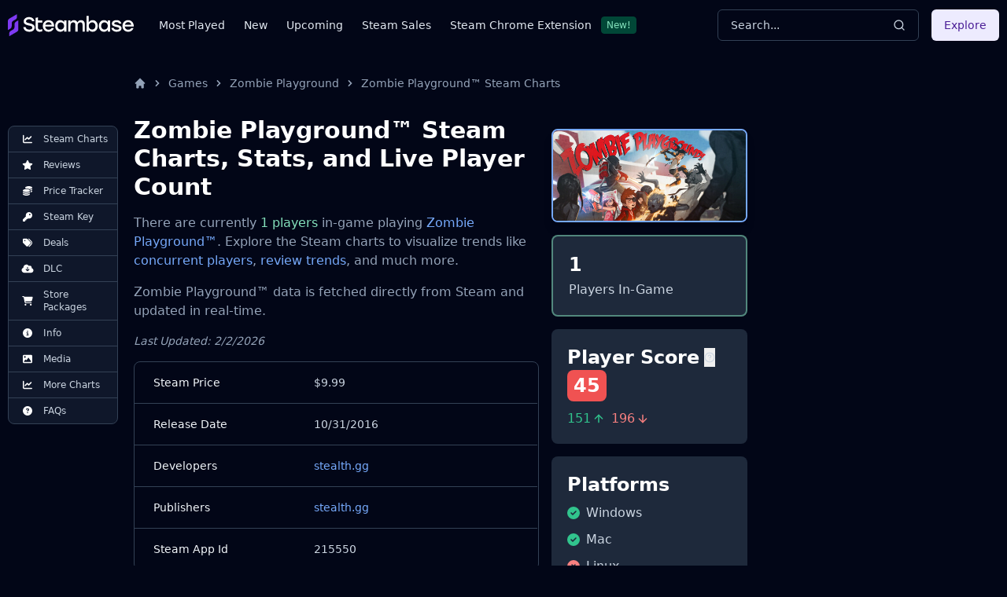

--- FILE ---
content_type: text/html
request_url: https://steambase.io/games/zombie-playground/steam-charts
body_size: 32188
content:
<!DOCTYPE html><html lang="en" class="dark"> <head><!-- SEO Metaata --><title>Zombie Playground™ Steam Charts | Steambase</title><meta charset="UTF-8"><link rel="canonical" href="https://steambase.io/games/zombie-playground/steam-charts"><meta name="description" content="Zombie Playground™ has 1 concurrent Steam players in-game. Explore more Steam Charts, stats, and trends for Zombie Playground™."><meta name="robots" content="index, follow"><meta property="og:title" content="Zombie Playground™ Steam Charts | Steambase"><meta property="og:type" content="website"><meta property="og:image" content="https://shared.akamai.steamstatic.com/store_item_assets/steam/apps/215550/dc76f99e0542d4d00635b50b0622a304398d94e3/header.jpg"><meta property="og:url" content="https://steambase.io/games/zombie-playground/steam-charts"><meta property="og:description" content="Zombie Playground™ has 1 concurrent Steam players in-game. Explore more Steam Charts, stats, and trends for Zombie Playground™."><meta property="og:site_name" content="Steambase"><meta name="twitter:card" content="summary_large_image"><meta name="twitter:site" content="@steambase_io"><meta name="twitter:title" content="Zombie Playground™ Steam Charts | Steambase"><meta name="twitter:image" content="https://shared.akamai.steamstatic.com/store_item_assets/steam/apps/215550/dc76f99e0542d4d00635b50b0622a304398d94e3/header.jpg"><meta name="twitter:description" content="Zombie Playground™ has 1 concurrent Steam players in-game. Explore more Steam Charts, stats, and trends for Zombie Playground™."><meta name="twitter:creator" content="@steambase_io"><link rel="sitemap" href="https://steambase.io/sitemap-index.xml"><link rel="icon" type="image/png" href="https://steambase.io/favicon.png"><link rel="dns-prefetch" href="https://www.googletagmanager.com"><link rel="dns-prefetch" href="https://connect.facebook.net"><link rel="dns-prefetch" href="https://imagedelivery.net"><link rel="dns-prefetch" href="https://cdn.cloudflare.steamstatic.com"><link rel="dns-prefetch" href="https://cdn.akamai.steamstatic.com"><link rel="preload" as="image" href="https://shared.akamai.steamstatic.com/store_item_assets/steam/apps/215550/dc76f99e0542d4d00635b50b0622a304398d94e3/header.jpg"><meta name="viewport" content="width=device-width, initial-scale=1"><meta name="slack-app-id" content="A05H4EKQDKK"><!-- Structured Schema Data --><!-- PubNation Ad Script (Always Enabled) --><script type="text/javascript" async="async" data-noptimize="1" data-cfasync="false" src="//scripts.pubnation.com/tags/13f4117d-b1d7-48f8-bad1-c9ee8240a94a.js"></script><style>.svelte-fa-base{height:1em;overflow:visible;transform-origin:center;vertical-align:-.125em}.svelte-fa-fw{text-align:center;width:1.25em}.svelte-fa-pull-left.svelte-bvo74f{float:left}.svelte-fa-pull-right.svelte-bvo74f{float:right}.svelte-fa-size-lg.svelte-bvo74f{font-size:1.33333em;line-height:.75em;vertical-align:-.225em}.svelte-fa-size-sm.svelte-bvo74f{font-size:.875em}.svelte-fa-size-xs.svelte-bvo74f{font-size:.75em}.spin.svelte-bvo74f{animation:svelte-bvo74f-spin 2s 0s infinite linear}.pulse.svelte-bvo74f{animation:svelte-bvo74f-spin 1s infinite steps(8)}@keyframes svelte-bvo74f-spin{0%{transform:rotate(0)}to{transform:rotate(360deg)}}.svelte-fa-layers.svelte-1sinijc{display:inline-block;position:relative}.svelte-fa-layers.svelte-1sinijc .svelte-fa{position:absolute;inset:0;margin:auto;text-align:center}.svelte-fa-layers.svelte-1sinijc .svelte-fa-layers-text{position:absolute;top:50%;left:50%;transform:translate(-50%,-50%)}.svelte-fa-layers.svelte-1sinijc .svelte-fa-layers-text span{display:inline-block}.svelte-fa-pull-left.svelte-1sinijc{float:left}.svelte-fa-pull-right.svelte-1sinijc{float:right}.svelte-fa-size-lg.svelte-1sinijc{font-size:1.33333em;line-height:.75em;vertical-align:-.225em}.svelte-fa-size-sm.svelte-1sinijc{font-size:.875em}.svelte-fa-size-xs.svelte-1sinijc{font-size:.75em}.container.svelte-1x0c3df{display:inline-block;height:auto}.svelte-fa-size-lg.svelte-1x0c3df{font-size:1.33333em;line-height:.75em;vertical-align:-.225em}.svelte-fa-size-sm.svelte-1x0c3df{font-size:.875em}.svelte-fa-size-xs.svelte-1x0c3df{font-size:.75em}
</style>
<link rel="stylesheet" href="/_astro/_type_.BT8FuoxQ.css">
<style>pre[class*=language-],code[class*=language-]{color:#d4d4d4;font-size:13px;text-shadow:none;font-family:Menlo,Monaco,Consolas,Andale Mono,Ubuntu Mono,Courier New,monospace;direction:ltr;text-align:left;white-space:pre;word-spacing:normal;word-break:normal;line-height:1.5;-moz-tab-size:4;-o-tab-size:4;tab-size:4;-webkit-hyphens:none;hyphens:none}pre[class*=language-]::-moz-selection,code[class*=language-]::-moz-selection,pre[class*=language-] *::-moz-selection,code[class*=language-] *::-moz-selection{text-shadow:none;background:#264f78}pre[class*=language-]::selection,code[class*=language-]::selection,pre[class*=language-] *::selection,code[class*=language-] *::selection{text-shadow:none;background:#264f78}@media print{pre[class*=language-],code[class*=language-]{text-shadow:none}}pre[class*=language-]{padding:1em;margin:.5em 0;overflow:auto;background:#1e1e1e}:not(pre)>code[class*=language-]{padding:.1em .3em;border-radius:.3em;color:#db4c69;background:#1e1e1e}.namespace{opacity:.7}.token.doctype .token.doctype-tag{color:#569cd6}.token.doctype .token.name{color:#9cdcfe}.token.comment,.token.prolog{color:#6a9955}.token.punctuation,.language-html .language-css .token.punctuation,.language-html .language-javascript .token.punctuation{color:#d4d4d4}.token.property,.token.tag,.token.boolean,.token.number,.token.constant,.token.symbol,.token.inserted,.token.unit{color:#b5cea8}.token.selector,.token.attr-name,.token.string,.token.char,.token.builtin,.token.deleted{color:#ce9178}.language-css .token.string.url{text-decoration:underline}.token.operator,.token.entity{color:#d4d4d4}.token.operator.arrow{color:#569cd6}.token.atrule{color:#ce9178}.token.atrule .token.rule{color:#c586c0}.token.atrule .token.url{color:#9cdcfe}.token.atrule .token.url .token.function{color:#dcdcaa}.token.atrule .token.url .token.punctuation{color:#d4d4d4}.token.keyword{color:#569cd6}.token.keyword.module,.token.keyword.control-flow{color:#c586c0}.token.function,.token.function .token.maybe-class-name{color:#dcdcaa}.token.regex{color:#d16969}.token.important{color:#569cd6}.token.italic{font-style:italic}.token.constant{color:#9cdcfe}.token.class-name,.token.maybe-class-name{color:#4ec9b0}.token.console,.token.parameter,.token.interpolation{color:#9cdcfe}.token.punctuation.interpolation-punctuation,.token.boolean{color:#569cd6}.token.property,.token.variable,.token.imports .token.maybe-class-name,.token.exports .token.maybe-class-name{color:#9cdcfe}.token.selector,.token.escape{color:#d7ba7d}.token.tag{color:#569cd6}.token.tag .token.punctuation,.token.cdata{color:gray}.token.attr-name{color:#9cdcfe}.token.attr-value,.token.attr-value .token.punctuation{color:#ce9178}.token.attr-value .token.punctuation.attr-equals{color:#d4d4d4}.token.entity{color:#569cd6}.token.namespace{color:#4ec9b0}pre[class*=language-javascript],code[class*=language-javascript],pre[class*=language-jsx],code[class*=language-jsx],pre[class*=language-typescript],code[class*=language-typescript],pre[class*=language-tsx],code[class*=language-tsx]{color:#9cdcfe}pre[class*=language-css],code[class*=language-css]{color:#ce9178}pre[class*=language-html],code[class*=language-html]{color:#d4d4d4}.language-regex .token.anchor{color:#dcdcaa}.language-html .token.punctuation{color:gray}pre[class*=language-]>code[class*=language-]{position:relative;z-index:1}.line-highlight.line-highlight{background:#f7ebc6;box-shadow:inset 5px 0 #f7d87c;z-index:0}
@keyframes border-pulse{50%{border-color:#fff0}}.border-pulse[data-astro-cid-awf325ht]{animation:border-pulse 3s ease-in-out infinite}
</style><script type="module" src="/_astro/page.DTIbhfSr.js"></script></head><body class="min-h-screen bg-slate-950"> <div class="relative flex flex-col"> <style>astro-island,astro-slot,astro-static-slot{display:contents}</style><script>(()=>{var l=(o,t)=>{let i=async()=>{await(await o())()},e=typeof t.value=="object"?t.value:void 0,s={timeout:e==null?void 0:e.timeout};"requestIdleCallback"in window?window.requestIdleCallback(i,s):setTimeout(i,s.timeout||200)};(self.Astro||(self.Astro={})).idle=l;window.dispatchEvent(new Event("astro:idle"));})();;(()=>{var A=Object.defineProperty;var g=(i,o,a)=>o in i?A(i,o,{enumerable:!0,configurable:!0,writable:!0,value:a}):i[o]=a;var d=(i,o,a)=>g(i,typeof o!="symbol"?o+"":o,a);{let i={0:t=>m(t),1:t=>a(t),2:t=>new RegExp(t),3:t=>new Date(t),4:t=>new Map(a(t)),5:t=>new Set(a(t)),6:t=>BigInt(t),7:t=>new URL(t),8:t=>new Uint8Array(t),9:t=>new Uint16Array(t),10:t=>new Uint32Array(t)},o=t=>{let[l,e]=t;return l in i?i[l](e):void 0},a=t=>t.map(o),m=t=>typeof t!="object"||t===null?t:Object.fromEntries(Object.entries(t).map(([l,e])=>[l,o(e)]));class y extends HTMLElement{constructor(){super(...arguments);d(this,"Component");d(this,"hydrator");d(this,"hydrate",async()=>{var b;if(!this.hydrator||!this.isConnected)return;let e=(b=this.parentElement)==null?void 0:b.closest("astro-island[ssr]");if(e){e.addEventListener("astro:hydrate",this.hydrate,{once:!0});return}let c=this.querySelectorAll("astro-slot"),n={},h=this.querySelectorAll("template[data-astro-template]");for(let r of h){let s=r.closest(this.tagName);s!=null&&s.isSameNode(this)&&(n[r.getAttribute("data-astro-template")||"default"]=r.innerHTML,r.remove())}for(let r of c){let s=r.closest(this.tagName);s!=null&&s.isSameNode(this)&&(n[r.getAttribute("name")||"default"]=r.innerHTML)}let p;try{p=this.hasAttribute("props")?m(JSON.parse(this.getAttribute("props"))):{}}catch(r){let s=this.getAttribute("component-url")||"<unknown>",v=this.getAttribute("component-export");throw v&&(s+=` (export ${v})`),console.error(`[hydrate] Error parsing props for component ${s}`,this.getAttribute("props"),r),r}let u;await this.hydrator(this)(this.Component,p,n,{client:this.getAttribute("client")}),this.removeAttribute("ssr"),this.dispatchEvent(new CustomEvent("astro:hydrate"))});d(this,"unmount",()=>{this.isConnected||this.dispatchEvent(new CustomEvent("astro:unmount"))})}disconnectedCallback(){document.removeEventListener("astro:after-swap",this.unmount),document.addEventListener("astro:after-swap",this.unmount,{once:!0})}connectedCallback(){if(!this.hasAttribute("await-children")||document.readyState==="interactive"||document.readyState==="complete")this.childrenConnectedCallback();else{let e=()=>{document.removeEventListener("DOMContentLoaded",e),c.disconnect(),this.childrenConnectedCallback()},c=new MutationObserver(()=>{var n;((n=this.lastChild)==null?void 0:n.nodeType)===Node.COMMENT_NODE&&this.lastChild.nodeValue==="astro:end"&&(this.lastChild.remove(),e())});c.observe(this,{childList:!0}),document.addEventListener("DOMContentLoaded",e)}}async childrenConnectedCallback(){let e=this.getAttribute("before-hydration-url");e&&await import(e),this.start()}async start(){let e=JSON.parse(this.getAttribute("opts")),c=this.getAttribute("client");if(Astro[c]===void 0){window.addEventListener(`astro:${c}`,()=>this.start(),{once:!0});return}try{await Astro[c](async()=>{let n=this.getAttribute("renderer-url"),[h,{default:p}]=await Promise.all([import(this.getAttribute("component-url")),n?import(n):()=>()=>{}]),u=this.getAttribute("component-export")||"default";if(!u.includes("."))this.Component=h[u];else{this.Component=h;for(let f of u.split("."))this.Component=this.Component[f]}return this.hydrator=p,this.hydrate},e,this)}catch(n){console.error(`[astro-island] Error hydrating ${this.getAttribute("component-url")}`,n)}}attributeChangedCallback(){this.hydrate()}}d(y,"observedAttributes",["props"]),customElements.get("astro-island")||customElements.define("astro-island",y)}})();</script><astro-island uid="2p0xqT" prefix="r7" component-url="/_astro/Header.DJONImcw.js" component-export="default" renderer-url="/_astro/client.VrS1qbU8.js" props="{}" ssr="" client="idle" opts="{&quot;name&quot;:&quot;Header&quot;,&quot;value&quot;:true}" await-children=""><header class="sticky top-0 z-50 w-full bg-slate-950"><div class="container flex h-16 items-center"><div class="flex flex-row items-center mr-4"><button class="inline-flex items-center justify-center rounded-md text-sm font-medium ring-offset-white focus-visible:outline-none focus-visible:ring-2 focus-visible:ring-slate-400 focus-visible:ring-offset-2 disabled:pointer-events-none disabled:opacity-50 dark:ring-offset-slate-950 dark:focus-visible:ring-slate-800 hover:bg-slate-100 hover:text-slate-900 w-min h-min mr-4 p-0 dark:text-slate-400 hover:dark:text-slate-100 dark:bg-transparent dark:hover:bg-transparent md:hidden" type="button" aria-haspopup="dialog" aria-expanded="false" aria-controls="radix-:r7R5:" data-state="closed"><svg width="15" height="15" viewBox="0 0 15 15" fill="none" xmlns="http://www.w3.org/2000/svg" class="h-5 w-5"><path d="M8 2H13.5C13.7761 2 14 2.22386 14 2.5V12.5C14 12.7761 13.7761 13 13.5 13H8V2ZM7 2H1.5C1.22386 2 1 2.22386 1 2.5V12.5C1 12.7761 1.22386 13 1.5 13H7V2ZM0 2.5C0 1.67157 0.671573 1 1.5 1H13.5C14.3284 1 15 1.67157 15 2.5V12.5C15 13.3284 14.3284 14 13.5 14H1.5C0.671573 14 0 13.3284 0 12.5V2.5Z" fill="currentColor" fill-rule="evenodd" clip-rule="evenodd"></path></svg><span class="sr-only">Toggle Menu</span></button><a class="mr-2 md:mr-8 w-40 flex items-center" href="/"><img src="/logo.svg" fetchpriority="high" width="160" height="28" class="object-fit" alt="Steambase Logo"/></a><nav class="hidden lg:flex lg:flex-row items-center space-x-6 text-sm whitespace-nowrap font-medium"><div class="flex flex-row items-center justify-center space-x-3"><a href="/games/most-played-steam-games" rel="prefetch" class="text-slate-200 hover:text-white">Most Played</a></div><div class="flex flex-row items-center justify-center space-x-3"><a href="/games/new-steam-game-releases" rel="prefetch" class="text-slate-200 hover:text-white">New</a></div><div class="flex flex-row items-center justify-center space-x-3"><a href="/games/upcoming-steam-game-releases" rel="prefetch" class="text-slate-200 hover:text-white">Upcoming</a></div><div class="flex flex-row items-center justify-center space-x-3"><a href="/sales" rel="prefetch" class="text-slate-200 hover:text-white">Steam Sales</a></div><div class="flex flex-row items-center justify-center space-x-3"><a href="https://chromewebstore.google.com/detail/better-steam/iobagpbkbdkobggejjcnidehfenchpec" rel="prefetch" class="text-slate-200 hover:text-white">Steam Chrome Extension</a><div class="inline-flex items-center rounded border py-0.5 font-base focus:outline-none border-green-900 text-green-300 bg-green-900 text-xs cursor-default hover:border-transparent px-1.5">New!</div></div></nav></div><div class="flex flex-1 items-center justify-between space-x-4 md:justify-end"><div class="w-full flex-1 md:w-auto md:flex-none"><button class="group w-full md:w-40 xl:w-64 h-10 inline-flex items-center justify-between rounded-md font-medium focus-visible:outline-none focus-visible:ring-1 focus-visible:ring-ring disabled:pointer-events-none disabled:opacity-50 border border-input bg-transparent border-slate-700 hover:bg-slate-700 shadow-sm px-4 py-2 relative text-sm text-muted-foreground"><span class="inline-flex font-normal  text-slate-300 group-hover:text-slate-200 select-none">Search...</span><svg xmlns="http://www.w3.org/2000/svg" width="24" height="24" viewBox="0 0 24 24" fill="none" stroke="currentColor" stroke-width="2" stroke-linecap="round" stroke-linejoin="round" class="lucide lucide-search h-4 w-4 text-slate-300 group-hover:text-slate-200"><circle cx="11" cy="11" r="8"></circle><path d="m21 21-4.3-4.3"></path></svg></button></div><div class="hidden md:flex items-center"><button class="inline-flex items-center justify-center rounded-md text-sm font-medium ring-offset-white focus-visible:outline-none focus-visible:ring-2 focus-visible:ring-slate-400 focus-visible:ring-offset-2 disabled:pointer-events-none disabled:opacity-50 dark:ring-offset-slate-950 dark:focus-visible:ring-slate-800 bg-purple-100 text-purple-900 hover:bg-purple-100/80 dark:bg-purple-700 dark:text-purple-50 dark:hover:bg-purple-700/80 h-10 px-4 py-2">Explore</button></div></div></div></header><!--astro:end--></astro-island> <div class="container relative"> <div class="grid grid-cols-1 gap-4 lg:grid-cols-12 lg:gap-5 xl:grid-cols-8 2xl:gap-8 py-4 lg:py-8"> <!-- Left Aside --> <aside class="hidden col-span-1 lg:flex lg:flex-col lg:col-span-1 xl:flex xl:flex-col xl:col-span-1"> <nav class="hidden xl:flex xl:sticky xl:top-40 xl:mr-auto w-fit max-w-[200px]"> <div class="bg-slate-900 text-slate-300 rounded-lg border border-slate-700 divide-y divide-slate-700"><a href="/games/zombie-playground/steam-charts#player-count-steam-chart" class="flex flex-row items-center space-x-2 py-2 px-3 w-full text-xs font-normal list-none first:rounded-t-lg last:rounded-b-lg hover:bg-slate-800 hover:text-white focus:z-40 focus:outline-none focus:ring-2 focus:ring-slate-700 focus:text-white"> <svg class="svelte-fa svelte-fa-base text-white w-6 svelte-bvo74f" viewBox="0 0 512 512" aria-hidden="true" role="img" xmlns="http://www.w3.org/2000/svg"><g transform="translate(256 256)" transform-origin="128 0"><g transform="translate(0,0) scale(1,1)"><path d="M64 64c0-17.7-14.3-32-32-32S0 46.3 0 64L0 400c0 44.2 35.8 80 80 80l400 0c17.7 0 32-14.3 32-32s-14.3-32-32-32L80 416c-8.8 0-16-7.2-16-16L64 64zm406.6 86.6c12.5-12.5 12.5-32.8 0-45.3s-32.8-12.5-45.3 0L320 210.7l-57.4-57.4c-12.5-12.5-32.8-12.5-45.3 0l-112 112c-12.5 12.5-12.5 32.8 0 45.3s32.8 12.5 45.3 0L240 221.3l57.4 57.4c12.5 12.5 32.8 12.5 45.3 0l128-128z" fill="currentColor" transform="translate(-256 -256)"></path></g></g></svg> <span>Steam Charts</span> </a><a href="/games/zombie-playground/reviews" class="flex flex-row items-center space-x-2 py-2 px-3 w-full text-xs font-normal list-none first:rounded-t-lg last:rounded-b-lg hover:bg-slate-800 hover:text-white focus:z-40 focus:outline-none focus:ring-2 focus:ring-slate-700 focus:text-white"> <svg class="svelte-fa svelte-fa-base text-white w-6 svelte-bvo74f" viewBox="0 0 576 512" aria-hidden="true" role="img" xmlns="http://www.w3.org/2000/svg"><g transform="translate(288 256)" transform-origin="144 0"><g transform="translate(0,0) scale(1,1)"><path d="M316.9 18C311.6 7 300.4 0 288.1 0s-23.4 7-28.8 18L195 150.3 51.4 171.5c-12 1.8-22 10.2-25.7 21.7s-.7 24.2 7.9 32.7L137.8 329 113.2 474.7c-2 12 3 24.2 12.9 31.3s23 8 33.8 2.3l128.3-68.5 128.3 68.5c10.8 5.7 23.9 4.9 33.8-2.3s14.9-19.3 12.9-31.3L438.5 329 542.7 225.9c8.6-8.5 11.7-21.2 7.9-32.7s-13.7-19.9-25.7-21.7L381.2 150.3 316.9 18z" fill="currentColor" transform="translate(-288 -256)"></path></g></g></svg> <span>Reviews</span> </a><a href="/games/zombie-playground/price" class="flex flex-row items-center space-x-2 py-2 px-3 w-full text-xs font-normal list-none first:rounded-t-lg last:rounded-b-lg hover:bg-slate-800 hover:text-white focus:z-40 focus:outline-none focus:ring-2 focus:ring-slate-700 focus:text-white"> <svg class="svelte-fa svelte-fa-base text-white w-6 svelte-bvo74f" viewBox="0 0 512 512" aria-hidden="true" role="img" xmlns="http://www.w3.org/2000/svg"><g transform="translate(256 256)" transform-origin="128 0"><g transform="translate(0,0) scale(1,1)"><path d="M512 80c0 18-14.3 34.6-38.4 48c-29.1 16.1-72.5 27.5-122.3 30.9c-3.7-1.8-7.4-3.5-11.3-5C300.6 137.4 248.2 128 192 128c-8.3 0-16.4 .2-24.5 .6l-1.1-.6C142.3 114.6 128 98 128 80c0-44.2 86-80 192-80S512 35.8 512 80zM160.7 161.1c10.2-.7 20.7-1.1 31.3-1.1c62.2 0 117.4 12.3 152.5 31.4C369.3 204.9 384 221.7 384 240c0 4-.7 7.9-2.1 11.7c-4.6 13.2-17 25.3-35 35.5c0 0 0 0 0 0c-.1 .1-.3 .1-.4 .2c0 0 0 0 0 0s0 0 0 0c-.3 .2-.6 .3-.9 .5c-35 19.4-90.8 32-153.6 32c-59.6 0-112.9-11.3-148.2-29.1c-1.9-.9-3.7-1.9-5.5-2.9C14.3 274.6 0 258 0 240c0-34.8 53.4-64.5 128-75.4c10.5-1.5 21.4-2.7 32.7-3.5zM416 240c0-21.9-10.6-39.9-24.1-53.4c28.3-4.4 54.2-11.4 76.2-20.5c16.3-6.8 31.5-15.2 43.9-25.5l0 35.4c0 19.3-16.5 37.1-43.8 50.9c-14.6 7.4-32.4 13.7-52.4 18.5c.1-1.8 .2-3.5 .2-5.3zm-32 96c0 18-14.3 34.6-38.4 48c-1.8 1-3.6 1.9-5.5 2.9C304.9 404.7 251.6 416 192 416c-62.8 0-118.6-12.6-153.6-32C14.3 370.6 0 354 0 336l0-35.4c12.5 10.3 27.6 18.7 43.9 25.5C83.4 342.6 135.8 352 192 352s108.6-9.4 148.1-25.9c7.8-3.2 15.3-6.9 22.4-10.9c6.1-3.4 11.8-7.2 17.2-11.2c1.5-1.1 2.9-2.3 4.3-3.4l0 3.4 0 5.7 0 26.3zm32 0l0-32 0-25.9c19-4.2 36.5-9.5 52.1-16c16.3-6.8 31.5-15.2 43.9-25.5l0 35.4c0 10.5-5 21-14.9 30.9c-16.3 16.3-45 29.7-81.3 38.4c.1-1.7 .2-3.5 .2-5.3zM192 448c56.2 0 108.6-9.4 148.1-25.9c16.3-6.8 31.5-15.2 43.9-25.5l0 35.4c0 44.2-86 80-192 80S0 476.2 0 432l0-35.4c12.5 10.3 27.6 18.7 43.9 25.5C83.4 438.6 135.8 448 192 448z" fill="currentColor" transform="translate(-256 -256)"></path></g></g></svg> <span>Price Tracker</span> </a><a href="/games/zombie-playground/steam-key" class="flex flex-row items-center space-x-2 py-2 px-3 w-full text-xs font-normal list-none first:rounded-t-lg last:rounded-b-lg hover:bg-slate-800 hover:text-white focus:z-40 focus:outline-none focus:ring-2 focus:ring-slate-700 focus:text-white"> <svg class="svelte-fa svelte-fa-base text-white w-6 svelte-bvo74f" viewBox="0 0 512 512" aria-hidden="true" role="img" xmlns="http://www.w3.org/2000/svg"><g transform="translate(256 256)" transform-origin="128 0"><g transform="translate(0,0) scale(1,1)"><path d="M336 352c97.2 0 176-78.8 176-176S433.2 0 336 0S160 78.8 160 176c0 18.7 2.9 36.8 8.3 53.7L7 391c-4.5 4.5-7 10.6-7 17l0 80c0 13.3 10.7 24 24 24l80 0c13.3 0 24-10.7 24-24l0-40 40 0c13.3 0 24-10.7 24-24l0-40 40 0c6.4 0 12.5-2.5 17-7l33.3-33.3c16.9 5.4 35 8.3 53.7 8.3zM376 96a40 40 0 1 1 0 80 40 40 0 1 1 0-80z" fill="currentColor" transform="translate(-256 -256)"></path></g></g></svg> <span>Steam Key</span> </a><a href="/games/zombie-playground/price#deals" class="flex flex-row items-center space-x-2 py-2 px-3 w-full text-xs font-normal list-none first:rounded-t-lg last:rounded-b-lg hover:bg-slate-800 hover:text-white focus:z-40 focus:outline-none focus:ring-2 focus:ring-slate-700 focus:text-white"> <svg class="svelte-fa svelte-fa-base text-white w-6 svelte-bvo74f" viewBox="0 0 512 512" aria-hidden="true" role="img" xmlns="http://www.w3.org/2000/svg"><g transform="translate(256 256)" transform-origin="128 0"><g transform="translate(0,0) scale(1,1)"><path d="M345 39.1L472.8 168.4c52.4 53 52.4 138.2 0 191.2L360.8 472.9c-9.3 9.4-24.5 9.5-33.9 .2s-9.5-24.5-.2-33.9L438.6 325.9c33.9-34.3 33.9-89.4 0-123.7L310.9 72.9c-9.3-9.4-9.2-24.6 .2-33.9s24.6-9.2 33.9 .2zM0 229.5L0 80C0 53.5 21.5 32 48 32l149.5 0c17 0 33.3 6.7 45.3 18.7l168 168c25 25 25 65.5 0 90.5L277.3 442.7c-25 25-65.5 25-90.5 0l-168-168C6.7 262.7 0 246.5 0 229.5zM144 144a32 32 0 1 0 -64 0 32 32 0 1 0 64 0z" fill="currentColor" transform="translate(-256 -256)"></path></g></g></svg> <span>Deals</span> </a><a href="/games/zombie-playground/price#dlc" class="flex flex-row items-center space-x-2 py-2 px-3 w-full text-xs font-normal list-none first:rounded-t-lg last:rounded-b-lg hover:bg-slate-800 hover:text-white focus:z-40 focus:outline-none focus:ring-2 focus:ring-slate-700 focus:text-white"> <svg class="svelte-fa svelte-fa-base text-white w-6 svelte-bvo74f" viewBox="0 0 640 512" aria-hidden="true" role="img" xmlns="http://www.w3.org/2000/svg"><g transform="translate(320 256)" transform-origin="160 0"><g transform="translate(0,0) scale(1,1)"><path d="M144 480C64.5 480 0 415.5 0 336c0-62.8 40.2-116.2 96.2-135.9c-.1-2.7-.2-5.4-.2-8.1c0-88.4 71.6-160 160-160c59.3 0 111 32.2 138.7 80.2C409.9 102 428.3 96 448 96c53 0 96 43 96 96c0 12.2-2.3 23.8-6.4 34.6C596 238.4 640 290.1 640 352c0 70.7-57.3 128-128 128l-368 0zm79-167l80 80c9.4 9.4 24.6 9.4 33.9 0l80-80c9.4-9.4 9.4-24.6 0-33.9s-24.6-9.4-33.9 0l-39 39L344 184c0-13.3-10.7-24-24-24s-24 10.7-24 24l0 134.1-39-39c-9.4-9.4-24.6-9.4-33.9 0s-9.4 24.6 0 33.9z" fill="currentColor" transform="translate(-320 -256)"></path></g></g></svg> <span>DLC</span> </a><a href="/games/zombie-playground/price#packages" class="flex flex-row items-center space-x-2 py-2 px-3 w-full text-xs font-normal list-none first:rounded-t-lg last:rounded-b-lg hover:bg-slate-800 hover:text-white focus:z-40 focus:outline-none focus:ring-2 focus:ring-slate-700 focus:text-white"> <svg class="svelte-fa svelte-fa-base text-white w-6 svelte-bvo74f" viewBox="0 0 576 512" aria-hidden="true" role="img" xmlns="http://www.w3.org/2000/svg"><g transform="translate(288 256)" transform-origin="144 0"><g transform="translate(0,0) scale(1,1)"><path d="M0 24C0 10.7 10.7 0 24 0L69.5 0c22 0 41.5 12.8 50.6 32l411 0c26.3 0 45.5 25 38.6 50.4l-41 152.3c-8.5 31.4-37 53.3-69.5 53.3l-288.5 0 5.4 28.5c2.2 11.3 12.1 19.5 23.6 19.5L488 336c13.3 0 24 10.7 24 24s-10.7 24-24 24l-288.3 0c-34.6 0-64.3-24.6-70.7-58.5L77.4 54.5c-.7-3.8-4-6.5-7.9-6.5L24 48C10.7 48 0 37.3 0 24zM128 464a48 48 0 1 1 96 0 48 48 0 1 1 -96 0zm336-48a48 48 0 1 1 0 96 48 48 0 1 1 0-96z" fill="currentColor" transform="translate(-288 -256)"></path></g></g></svg> <span>Store Packages</span> </a><a href="/games/zombie-playground/info#about" class="flex flex-row items-center space-x-2 py-2 px-3 w-full text-xs font-normal list-none first:rounded-t-lg last:rounded-b-lg hover:bg-slate-800 hover:text-white focus:z-40 focus:outline-none focus:ring-2 focus:ring-slate-700 focus:text-white"> <svg class="svelte-fa svelte-fa-base text-white w-6 svelte-bvo74f" viewBox="0 0 512 512" aria-hidden="true" role="img" xmlns="http://www.w3.org/2000/svg"><g transform="translate(256 256)" transform-origin="128 0"><g transform="translate(0,0) scale(1,1)"><path d="M256 512A256 256 0 1 0 256 0a256 256 0 1 0 0 512zM216 336l24 0 0-64-24 0c-13.3 0-24-10.7-24-24s10.7-24 24-24l48 0c13.3 0 24 10.7 24 24l0 88 8 0c13.3 0 24 10.7 24 24s-10.7 24-24 24l-80 0c-13.3 0-24-10.7-24-24s10.7-24 24-24zm40-208a32 32 0 1 1 0 64 32 32 0 1 1 0-64z" fill="currentColor" transform="translate(-256 -256)"></path></g></g></svg> <span>Info</span> </a><a href="/games/zombie-playground/info#media" class="flex flex-row items-center space-x-2 py-2 px-3 w-full text-xs font-normal list-none first:rounded-t-lg last:rounded-b-lg hover:bg-slate-800 hover:text-white focus:z-40 focus:outline-none focus:ring-2 focus:ring-slate-700 focus:text-white"> <svg class="svelte-fa svelte-fa-base text-white w-6 svelte-bvo74f" viewBox="0 0 512 512" aria-hidden="true" role="img" xmlns="http://www.w3.org/2000/svg"><g transform="translate(256 256)" transform-origin="128 0"><g transform="translate(0,0) scale(1,1)"><path d="M0 96C0 60.7 28.7 32 64 32l384 0c35.3 0 64 28.7 64 64l0 320c0 35.3-28.7 64-64 64L64 480c-35.3 0-64-28.7-64-64L0 96zM323.8 202.5c-4.5-6.6-11.9-10.5-19.8-10.5s-15.4 3.9-19.8 10.5l-87 127.6L170.7 297c-4.6-5.7-11.5-9-18.7-9s-14.2 3.3-18.7 9l-64 80c-5.8 7.2-6.9 17.1-2.9 25.4s12.4 13.6 21.6 13.6l96 0 32 0 208 0c8.9 0 17.1-4.9 21.2-12.8s3.6-17.4-1.4-24.7l-120-176zM112 192a48 48 0 1 0 0-96 48 48 0 1 0 0 96z" fill="currentColor" transform="translate(-256 -256)"></path></g></g></svg> <span>Media</span> </a><a href="/games/zombie-playground/steam-charts#more-steam-charts" class="flex flex-row items-center space-x-2 py-2 px-3 w-full text-xs font-normal list-none first:rounded-t-lg last:rounded-b-lg hover:bg-slate-800 hover:text-white focus:z-40 focus:outline-none focus:ring-2 focus:ring-slate-700 focus:text-white"> <svg class="svelte-fa svelte-fa-base text-white w-6 svelte-bvo74f" viewBox="0 0 512 512" aria-hidden="true" role="img" xmlns="http://www.w3.org/2000/svg"><g transform="translate(256 256)" transform-origin="128 0"><g transform="translate(0,0) scale(1,1)"><path d="M64 64c0-17.7-14.3-32-32-32S0 46.3 0 64L0 400c0 44.2 35.8 80 80 80l400 0c17.7 0 32-14.3 32-32s-14.3-32-32-32L80 416c-8.8 0-16-7.2-16-16L64 64zm406.6 86.6c12.5-12.5 12.5-32.8 0-45.3s-32.8-12.5-45.3 0L320 210.7l-57.4-57.4c-12.5-12.5-32.8-12.5-45.3 0l-112 112c-12.5 12.5-12.5 32.8 0 45.3s32.8 12.5 45.3 0L240 221.3l57.4 57.4c12.5 12.5 32.8 12.5 45.3 0l128-128z" fill="currentColor" transform="translate(-256 -256)"></path></g></g></svg> <span>More Charts</span> </a><a href="/games/zombie-playground/info#faqs" class="flex flex-row items-center space-x-2 py-2 px-3 w-full text-xs font-normal list-none first:rounded-t-lg last:rounded-b-lg hover:bg-slate-800 hover:text-white focus:z-40 focus:outline-none focus:ring-2 focus:ring-slate-700 focus:text-white"> <svg class="svelte-fa svelte-fa-base text-white w-6 svelte-bvo74f" viewBox="0 0 512 512" aria-hidden="true" role="img" xmlns="http://www.w3.org/2000/svg"><g transform="translate(256 256)" transform-origin="128 0"><g transform="translate(0,0) scale(1,1)"><path d="M256 512A256 256 0 1 0 256 0a256 256 0 1 0 0 512zM169.8 165.3c7.9-22.3 29.1-37.3 52.8-37.3l58.3 0c34.9 0 63.1 28.3 63.1 63.1c0 22.6-12.1 43.5-31.7 54.8L280 264.4c-.2 13-10.9 23.6-24 23.6c-13.3 0-24-10.7-24-24l0-13.5c0-8.6 4.6-16.5 12.1-20.8l44.3-25.4c4.7-2.7 7.6-7.7 7.6-13.1c0-8.4-6.8-15.1-15.1-15.1l-58.3 0c-3.4 0-6.4 2.1-7.5 5.3l-.4 1.2c-4.4 12.5-18.2 19-30.6 14.6s-19-18.2-14.6-30.6l.4-1.2zM224 352a32 32 0 1 1 64 0 32 32 0 1 1 -64 0z" fill="currentColor" transform="translate(-256 -256)"></path></g></g></svg> <span>FAQs</span> </a></div> </nav> </aside> <!-- Center Column --> <div class="col-span-5 space-y-8 lg:col-span-7 xl:col-span-5"> <nav id="breadcrumbs" class="flex truncate" aria-label="Breadcrumb"> <ol class="inline-flex items-center"> <li class="inline-flex items-center"> <a href="/" class="inline-flex items-center text-sm font-medium text-slate-400 hover:text-white" aria-label="Home"> <svg aria-hidden="true" class="w-4 h-4" fill="currentColor" viewBox="0 0 20 20" xmlns="http://www.w3.org/2000/svg"> <path d="M10.707 2.293a1 1 0 00-1.414 0l-7 7a1 1 0 001.414 1.414L4 10.414V17a1 1 0 001 1h2a1 1 0 001-1v-2a1 1 0 011-1h2a1 1 0 011 1v2a1 1 0 001 1h2a1 1 0 001-1v-6.586l.293.293a1 1 0 001.414-1.414l-7-7z"></path> </svg> </a> </li><li class=""> <div class="flex items-center"> <svg aria-hidden="true" class="w-4 h-4 mx-1.5 text-slate-400" fill="currentColor" viewBox="0 0 20 20" xmlns="http://www.w3.org/2000/svg"> <path fill-rule="evenodd" d="M7.293 14.707a1 1 0 010-1.414L10.586 10 7.293 6.707a1 1 0 011.414-1.414l4 4a1 1 0 010 1.414l-4 4a1 1 0 01-1.414 0z" clip-rule="evenodd"></path> </svg> <a href="/games" rel="prefetch-intent" class="inline-flex items-center text-sm font-medium text-slate-400 hover:text-white"> Games </a> </div> </li><li class=""> <div class="flex items-center"> <svg aria-hidden="true" class="w-4 h-4 mx-1.5 text-slate-400" fill="currentColor" viewBox="0 0 20 20" xmlns="http://www.w3.org/2000/svg"> <path fill-rule="evenodd" d="M7.293 14.707a1 1 0 010-1.414L10.586 10 7.293 6.707a1 1 0 011.414-1.414l4 4a1 1 0 010 1.414l-4 4a1 1 0 01-1.414 0z" clip-rule="evenodd"></path> </svg> <a href="/games/zombie-playground" rel="prefetch-intent" class="inline-flex items-center text-sm font-medium text-slate-400 hover:text-white"> Zombie Playground </a> </div> </li><li class=""> <div class="flex items-center"> <svg aria-hidden="true" class="w-4 h-4 mx-1.5 text-slate-400" fill="currentColor" viewBox="0 0 20 20" xmlns="http://www.w3.org/2000/svg"> <path fill-rule="evenodd" d="M7.293 14.707a1 1 0 010-1.414L10.586 10 7.293 6.707a1 1 0 011.414-1.414l4 4a1 1 0 010 1.414l-4 4a1 1 0 01-1.414 0z" clip-rule="evenodd"></path> </svg> <a href="/games/zombie-playground/steam-charts" rel="prefetch-intent" class="inline-flex items-center text-sm font-medium text-slate-400 hover:text-white" aria-current="page"> Zombie Playground™ Steam Charts </a> </div> </li> </ol> <script type="application/ld+json">{"@context":"https://schema.org","@type":"BreadcrumbList","itemListElement":[{"@type":"ListItem","position":1,"name":"home","item":"https://steambase.io"},{"@type":"ListItem","position":2,"name":"games","item":"https://steambase.io/games"},{"@type":"ListItem","position":3,"name":"zombie playground","item":"https://steambase.io/games/zombie-playground"},{"@type":"ListItem","position":4,"name":"zombie playground™ steam charts","item":"https://steambase.io/games/zombie-playground/steam-charts"}]}</script> </nav> <main>    <article class="space-y-8 mb-8"> <script type="application/ld+json">{"@context":"https://schema.org","@type":"SoftwareApplication","@id":"https://steambase.io/games/zombie-playground/#software-application","mainEntityOfPage":{"@type":"WebPage","@id":"https://steambase.io/games/zombie-playground"},"url":"https://steambase.io/games/zombie-playground","name":"Zombie Playground™","alternateName":"zombie-playground","description":"Zombie Playground is a single player or coop online, action arena game with RPG elements. The game combines childhood nostalgia with horrific monsters, visceral combat, and a unique atmosphere straight out of a child’s nightmares.","applicationCategory":"GameApplication","dateModified":"2025-11-05T22:15:18.763+00:00","operatingSystem":"Windows,Mac","screenshot":[{"@type":"ImageObject","contentUrl":"https://shared.akamai.steamstatic.com/store_item_assets/steam/apps/215550/ss_d7644ce7f13f481a860ef1836192edf5b4b9a1d8.1920x1080.jpg","creditText":"stealth.gg","copyrightNotice":"stealth.gg","creator":{"@type":"Organization","name":"stealth.gg","url":"https://steambase.io/developers/stealthgg"}},{"@type":"ImageObject","contentUrl":"https://shared.akamai.steamstatic.com/store_item_assets/steam/apps/215550/ss_63366867905e14d9e7782edcba30a3ddbe5982e2.1920x1080.jpg","creditText":"stealth.gg","copyrightNotice":"stealth.gg","creator":{"@type":"Organization","name":"stealth.gg","url":"https://steambase.io/developers/stealthgg"}},{"@type":"ImageObject","contentUrl":"https://shared.akamai.steamstatic.com/store_item_assets/steam/apps/215550/ss_217e83b4cf12f1e78cc7f3b05c442f0f5d147da0.1920x1080.jpg","creditText":"stealth.gg","copyrightNotice":"stealth.gg","creator":{"@type":"Organization","name":"stealth.gg","url":"https://steambase.io/developers/stealthgg"}},{"@type":"ImageObject","contentUrl":"https://shared.akamai.steamstatic.com/store_item_assets/steam/apps/215550/ss_badada52637aea0c777274fba771bd2eeec97d08.1920x1080.jpg","creditText":"stealth.gg","copyrightNotice":"stealth.gg","creator":{"@type":"Organization","name":"stealth.gg","url":"https://steambase.io/developers/stealthgg"}},{"@type":"ImageObject","contentUrl":"https://shared.akamai.steamstatic.com/store_item_assets/steam/apps/215550/ss_050e6a949c03f3cd03bc601afc6c2f8b001fdd7f.1920x1080.jpg","creditText":"stealth.gg","copyrightNotice":"stealth.gg","creator":{"@type":"Organization","name":"stealth.gg","url":"https://steambase.io/developers/stealthgg"}},{"@type":"ImageObject","contentUrl":"https://shared.akamai.steamstatic.com/store_item_assets/steam/apps/215550/ss_0102b8450f28a28dee8836a442f1eb2fbf21ab5e.1920x1080.jpg","creditText":"stealth.gg","copyrightNotice":"stealth.gg","creator":{"@type":"Organization","name":"stealth.gg","url":"https://steambase.io/developers/stealthgg"}},{"@type":"ImageObject","contentUrl":"https://shared.akamai.steamstatic.com/store_item_assets/steam/apps/215550/ss_eb7fef1594be65ab032551da0ad1182b914a9426.1920x1080.jpg","creditText":"stealth.gg","copyrightNotice":"stealth.gg","creator":{"@type":"Organization","name":"stealth.gg","url":"https://steambase.io/developers/stealthgg"}},{"@type":"ImageObject","contentUrl":"https://shared.akamai.steamstatic.com/store_item_assets/steam/apps/215550/ss_2be14ae05c3fbcb03741e6e9e7c91c314212a4d9.1920x1080.jpg","creditText":"stealth.gg","copyrightNotice":"stealth.gg","creator":{"@type":"Organization","name":"stealth.gg","url":"https://steambase.io/developers/stealthgg"}},{"@type":"ImageObject","contentUrl":"https://shared.akamai.steamstatic.com/store_item_assets/steam/apps/215550/ss_ca40bc80b941e627d59ef6f18b250b3c2e1fc258.1920x1080.jpg","creditText":"stealth.gg","copyrightNotice":"stealth.gg","creator":{"@type":"Organization","name":"stealth.gg","url":"https://steambase.io/developers/stealthgg"}},{"@type":"ImageObject","contentUrl":"https://shared.akamai.steamstatic.com/store_item_assets/steam/apps/215550/ss_d6af6108e8f6b0fe1dcc1d807891d2a355dc5221.1920x1080.jpg","creditText":"stealth.gg","copyrightNotice":"stealth.gg","creator":{"@type":"Organization","name":"stealth.gg","url":"https://steambase.io/developers/stealthgg"}},{"@type":"ImageObject","contentUrl":"https://shared.akamai.steamstatic.com/store_item_assets/steam/apps/215550/ss_53445fb361d7aff906cc16b9eacf5ed3166a13d9.1920x1080.jpg","creditText":"stealth.gg","copyrightNotice":"stealth.gg","creator":{"@type":"Organization","name":"stealth.gg","url":"https://steambase.io/developers/stealthgg"}},{"@type":"ImageObject","contentUrl":"https://shared.akamai.steamstatic.com/store_item_assets/steam/apps/215550/ss_960fe96e36e9bf8282527c97f3254415fd89bdc6.1920x1080.jpg","creditText":"stealth.gg","copyrightNotice":"stealth.gg","creator":{"@type":"Organization","name":"stealth.gg","url":"https://steambase.io/developers/stealthgg"}},{"@type":"ImageObject","contentUrl":"https://shared.akamai.steamstatic.com/store_item_assets/steam/apps/215550/ss_92ba4492d095d1aee2338fb93da500748cf9ba97.1920x1080.jpg","creditText":"stealth.gg","copyrightNotice":"stealth.gg","creator":{"@type":"Organization","name":"stealth.gg","url":"https://steambase.io/developers/stealthgg"}},{"@type":"ImageObject","contentUrl":"https://shared.akamai.steamstatic.com/store_item_assets/steam/apps/215550/ss_a0a0d40ea22f6aec77717fc36e3728e5fc9486cc.1920x1080.jpg","creditText":"stealth.gg","copyrightNotice":"stealth.gg","creator":{"@type":"Organization","name":"stealth.gg","url":"https://steambase.io/developers/stealthgg"}},{"@type":"ImageObject","contentUrl":"https://shared.akamai.steamstatic.com/store_item_assets/steam/apps/215550/ss_18f6c6f002ed3d9847b9e9813c6a9fe69b52c38f.1920x1080.jpg","creditText":"stealth.gg","copyrightNotice":"stealth.gg","creator":{"@type":"Organization","name":"stealth.gg","url":"https://steambase.io/developers/stealthgg"}},{"@type":"ImageObject","contentUrl":"https://shared.akamai.steamstatic.com/store_item_assets/steam/apps/215550/ss_72b1bb956560edb4abb4657cc99634bf8896d38c.1920x1080.jpg","creditText":"stealth.gg","copyrightNotice":"stealth.gg","creator":{"@type":"Organization","name":"stealth.gg","url":"https://steambase.io/developers/stealthgg"}},{"@type":"ImageObject","contentUrl":"https://shared.akamai.steamstatic.com/store_item_assets/steam/apps/215550/ss_08f06697a829e03490f2fe4081ad024c15fa25c8.1920x1080.jpg","creditText":"stealth.gg","copyrightNotice":"stealth.gg","creator":{"@type":"Organization","name":"stealth.gg","url":"https://steambase.io/developers/stealthgg"}},{"@type":"ImageObject","contentUrl":"https://shared.akamai.steamstatic.com/store_item_assets/steam/apps/215550/ss_9085fade4f1c082c2775b2fbb07852cced33d5f1.1920x1080.jpg","creditText":"stealth.gg","copyrightNotice":"stealth.gg","creator":{"@type":"Organization","name":"stealth.gg","url":"https://steambase.io/developers/stealthgg"}},{"@type":"ImageObject","contentUrl":"https://shared.akamai.steamstatic.com/store_item_assets/steam/apps/215550/ss_9e5054cd2f84ec0205deeb758b0ffcd3737ad911.1920x1080.jpg","creditText":"stealth.gg","copyrightNotice":"stealth.gg","creator":{"@type":"Organization","name":"stealth.gg","url":"https://steambase.io/developers/stealthgg"}},{"@type":"ImageObject","contentUrl":"https://shared.akamai.steamstatic.com/store_item_assets/steam/apps/215550/ss_bc32d96e211ae3457433d49c18adaab312d52c93.1920x1080.jpg","creditText":"stealth.gg","copyrightNotice":"stealth.gg","creator":{"@type":"Organization","name":"stealth.gg","url":"https://steambase.io/developers/stealthgg"}},{"@type":"ImageObject","contentUrl":"https://shared.akamai.steamstatic.com/store_item_assets/steam/apps/215550/ss_786d4530005790b119d492dc5f2db33ef9a9ae7c.1920x1080.jpg","creditText":"stealth.gg","copyrightNotice":"stealth.gg","creator":{"@type":"Organization","name":"stealth.gg","url":"https://steambase.io/developers/stealthgg"}},{"@type":"ImageObject","contentUrl":"https://shared.akamai.steamstatic.com/store_item_assets/steam/apps/215550/ss_584dc0c0abc2218446a03efac22041dee1a348e8.1920x1080.jpg","creditText":"stealth.gg","copyrightNotice":"stealth.gg","creator":{"@type":"Organization","name":"stealth.gg","url":"https://steambase.io/developers/stealthgg"}},{"@type":"ImageObject","contentUrl":"https://shared.akamai.steamstatic.com/store_item_assets/steam/apps/215550/ss_81887cc0121fe7248f8f552aa3ac247135278742.1920x1080.jpg","creditText":"stealth.gg","copyrightNotice":"stealth.gg","creator":{"@type":"Organization","name":"stealth.gg","url":"https://steambase.io/developers/stealthgg"}},{"@type":"ImageObject","contentUrl":"https://shared.akamai.steamstatic.com/store_item_assets/steam/apps/215550/ss_aafd286ccd048ccc2f03cca47b0832dc9b8ce43b.1920x1080.jpg","creditText":"stealth.gg","copyrightNotice":"stealth.gg","creator":{"@type":"Organization","name":"stealth.gg","url":"https://steambase.io/developers/stealthgg"}},{"@type":"ImageObject","contentUrl":"https://shared.akamai.steamstatic.com/store_item_assets/steam/apps/215550/ss_6d5649f2ba4d19f56e8818f61c28438366cad011.1920x1080.jpg","creditText":"stealth.gg","copyrightNotice":"stealth.gg","creator":{"@type":"Organization","name":"stealth.gg","url":"https://steambase.io/developers/stealthgg"}},{"@type":"ImageObject","contentUrl":"https://shared.akamai.steamstatic.com/store_item_assets/steam/apps/215550/ss_122782bba5e7a5a2dbba20282bf71ca4c87c64eb.1920x1080.jpg","creditText":"stealth.gg","copyrightNotice":"stealth.gg","creator":{"@type":"Organization","name":"stealth.gg","url":"https://steambase.io/developers/stealthgg"}},{"@type":"ImageObject","contentUrl":"https://shared.akamai.steamstatic.com/store_item_assets/steam/apps/215550/ss_1bcac74cdc77c9a38395271bf52f141ed9841e44.1920x1080.jpg","creditText":"stealth.gg","copyrightNotice":"stealth.gg","creator":{"@type":"Organization","name":"stealth.gg","url":"https://steambase.io/developers/stealthgg"}},{"@type":"ImageObject","contentUrl":"https://shared.akamai.steamstatic.com/store_item_assets/steam/apps/215550/ss_647b9d4fe483e1692cceb68bc122684e7a117556.1920x1080.jpg","creditText":"stealth.gg","copyrightNotice":"stealth.gg","creator":{"@type":"Organization","name":"stealth.gg","url":"https://steambase.io/developers/stealthgg"}},{"@type":"ImageObject","contentUrl":"https://shared.akamai.steamstatic.com/store_item_assets/steam/apps/215550/ss_614a9182fc348c830fffc0a7706438d1844fcb69.1920x1080.jpg","creditText":"stealth.gg","copyrightNotice":"stealth.gg","creator":{"@type":"Organization","name":"stealth.gg","url":"https://steambase.io/developers/stealthgg"}},{"@type":"ImageObject","contentUrl":"https://shared.akamai.steamstatic.com/store_item_assets/steam/apps/215550/ss_95d6e9d5f557256960dbfb821d05276f35511d4b.1920x1080.jpg","creditText":"stealth.gg","copyrightNotice":"stealth.gg","creator":{"@type":"Organization","name":"stealth.gg","url":"https://steambase.io/developers/stealthgg"}},{"@type":"ImageObject","contentUrl":"https://shared.akamai.steamstatic.com/store_item_assets/steam/apps/215550/ss_05ab66e7598bd34786b2b298b0cb48585c60a9aa.1920x1080.jpg","creditText":"stealth.gg","copyrightNotice":"stealth.gg","creator":{"@type":"Organization","name":"stealth.gg","url":"https://steambase.io/developers/stealthgg"}}],"provider":{"@type":"Organization","name":"Valve","alternateName":"Steam","url":"https://www.valvesoftware.com/","sameAs":["https://en.wikipedia.org/wiki/Valve_Corporation","https://store.steampowered.com/"]},"author":[{"@type":"Organization","name":"stealth.gg","url":"https://steambase.io/developers/stealthgg"},{"@type":"Organization","name":"stealth.gg","url":"https://steambase.io/developers/stealth-gg"}],"publisher":{"@type":"Organization","@id":"https://steambase.io/#organization","name":"Steambase","alternateName":"Steam Database","description":"Steambase is the leading destination for video game insights and all things Steam. Explore games, developers, bundles, sales, and more — all in one place.","url":"https://steambase.io","logo":{"@type":"ImageObject","url":"https://steambase.io/favicon.png","width":"408","height":"408","caption":"Steambase Logo"},"brand":{"@type":"Brand","name":"Steambase"},"contactPoint":{"@type":"ContactPoint","contactType":"General Inquiries","email":"hello@steambase.io"},"sameAs":["https://twitter.com/steambase_io","https://facebook.com/steambaseio","https://www.linkedin.com/company/steambase","https://github.com/Steambase","https://discord.gg/C7fxdbCf6A","https://golden.com/wiki/Steambase-4AJ5WNZ","https://tiktok.com/@steambase_io"],"publishingPrinciples":"https://steambase.io/about/","foundingDate":"2023-04-30T00:00:00+0000","founder":[{"@type":"Person","@id":"https://steambase.io/about/#lucas-wyland","url":"https://steambase.io/about/#lucas-wyland","name":"Lucas Wyland","givenName":"Lucas","familyName":"Wyland","gender":"http://schema.org/Male","birthDate":"1996-01-03","birthPlace":"Kansas City, MO","nationality":"United States","jobTitle":"Founder","email":"lucas@steambase.io","worksFor":{"@type":"Organization","name":"Steambase","url":"https://steambase.io"},"knowsAbout":["Software Development","Computer Programming","Video Games","Distributed Systems","Web Development","Real-time Applications"],"alumniOf":{"@type":"CollegeOrUniversity","name":"Missouri University of Science and Technology","url":"https://www.mst.edu"},"image":"https://media.licdn.com/dms/image/C4E03AQFaqvJq5Da15g/profile-displayphoto-shrink_400_400/0/1647968137457?e=1698883200&amp;v=beta&amp;t=JCswyl11Nm44xzXmDeozTyk4gaOGD4ymQWFonrvXrT8","sameAs":["https://twitter.com/LucasTheWalter","https://www.linkedin.com/in/lucas-wyland-23429078/f","https://www.facebook.com/lucas.wyland/","https://github.com/lucaswalter","https://www.crunchbase.com/person/lucas-wyland","https://medium.com/@lucaswyland","https://golden.com/wiki/Lucas_Wyland-K44DRPP","https://wellfound.com/u/lucas-wyland"]}]},"applicationSuite":[],"discussionUrl":"https://steamcommunity.com/app/215550","identifier":"215550","softwareVersion":"31082279","installUrl":"steam://install/215550","isAccessibleForFree":false,"keywords":"Violent,Third-Person Shooter,RPG,Gore,Horror,Funny,Zombies,Indie,Adventure,Action","inLanguage":[{"@type":"Language","name":"English","alternateName":"english"}],"sameAs":["http://www.zombieplaygroundgame.com/","https://store.steampowered.com/app/215550","https://steamcommunity.com/app/215550"],"citation":["https://store.steampowered.com/app/215550","https://steamcommunity.com/app/215550","http://www.zombieplaygroundgame.com/"],"image":{"@type":"ImageObject","contentUrl":"https://shared.akamai.steamstatic.com/store_item_assets/steam/apps/215550/dc76f99e0542d4d00635b50b0622a304398d94e3/header.jpg","creditText":"stealth.gg","copyrightNotice":"stealth.gg","creator":{"@type":"Organization","name":"stealth.gg","url":"https://steambase.io/developers/stealthgg"}},"applicationSubCategory":"Family Sharing","genre":"Adventure","video":{"@type":"VideoObject","name":"Zombie Playground™ Trailer","description":"Trailer video for Zombie Playground™.","thumbnailUrl":"https://shared.akamai.steamstatic.com/store_item_assets/steam/apps/215550/ss_d7644ce7f13f481a860ef1836192edf5b4b9a1d8.1920x1080.jpg","contentUrl":"https://video.akamai.steamstatic.com/store_trailers/256699495/movie_max.mp4","embedUrl":"https://video.akamai.steamstatic.com/store_trailers/256699495/movie_max.mp4","uploadDate":"2025-11-05T22:15:18.763+00:00"},"aggregateRating":{"@type":"AggregateRating","ratingValue":"4.5","reviewCount":347,"bestRating":10,"worstRating":0,"author":{"@type":"Organization","@id":"https://steambase.io/#organization","name":"Steambase","alternateName":"Steam Database","description":"Steambase is the leading destination for video game insights and all things Steam. Explore games, developers, bundles, sales, and more — all in one place.","url":"https://steambase.io","logo":{"@type":"ImageObject","url":"https://steambase.io/favicon.png","width":"408","height":"408","caption":"Steambase Logo"},"brand":{"@type":"Brand","name":"Steambase"},"contactPoint":{"@type":"ContactPoint","contactType":"General Inquiries","email":"hello@steambase.io"},"sameAs":["https://twitter.com/steambase_io","https://facebook.com/steambaseio","https://www.linkedin.com/company/steambase","https://github.com/Steambase","https://discord.gg/C7fxdbCf6A","https://golden.com/wiki/Steambase-4AJ5WNZ","https://tiktok.com/@steambase_io"],"publishingPrinciples":"https://steambase.io/about/","foundingDate":"2023-04-30T00:00:00+0000","founder":[{"@type":"Person","@id":"https://steambase.io/about/#lucas-wyland","url":"https://steambase.io/about/#lucas-wyland","name":"Lucas Wyland","givenName":"Lucas","familyName":"Wyland","gender":"http://schema.org/Male","birthDate":"1996-01-03","birthPlace":"Kansas City, MO","nationality":"United States","jobTitle":"Founder","email":"lucas@steambase.io","worksFor":{"@type":"Organization","name":"Steambase","url":"https://steambase.io"},"knowsAbout":["Software Development","Computer Programming","Video Games","Distributed Systems","Web Development","Real-time Applications"],"alumniOf":{"@type":"CollegeOrUniversity","name":"Missouri University of Science and Technology","url":"https://www.mst.edu"},"image":"https://media.licdn.com/dms/image/C4E03AQFaqvJq5Da15g/profile-displayphoto-shrink_400_400/0/1647968137457?e=1698883200&amp;v=beta&amp;t=JCswyl11Nm44xzXmDeozTyk4gaOGD4ymQWFonrvXrT8","sameAs":["https://twitter.com/LucasTheWalter","https://www.linkedin.com/in/lucas-wyland-23429078/f","https://www.facebook.com/lucas.wyland/","https://github.com/lucaswalter","https://www.crunchbase.com/person/lucas-wyland","https://medium.com/@lucaswyland","https://golden.com/wiki/Lucas_Wyland-K44DRPP","https://wellfound.com/u/lucas-wyland"]}]},"name":"Zombie Playground™ Player Score - Steambase","alternateName":"Zombie Playground™ Rating &amp; Review Score - Steambase","description":"Steambase&apos;s review score and rating for Zombie Playground™.","ratingExplanation":"The Steambase review score for Zombie Playground™ is derived from the weighted total of all 347 positive and negative reviews fetched from the Steam Store."},"offers":{"@type":"Offer","price":9.99,"priceCurrency":"USD","availability":"https://schema.org/InStock"}}</script> <section id="info"> <div class="grid gap-4 grid-cols-1 lg:grid-cols-12"> <div class="lg:col-span-8 space-y-4"> <!-- Desktop Header & Basic Info --> <div class="hidden lg:block space-y-4"> <header class="flex flex-col space-y-4"> <h1 class="text-white text-3xl font-semibold ">Zombie Playground™ Steam Charts, Stats, and Live Player Count</h1> </header>  <p>
There are currently <strong class="text-green-300">1 players</strong> in-game playing <a href="/games/zombie-playground/info">Zombie Playground™</a>.
        Explore the Steam charts to visualize trends like
<a href="#player-count-steam-chart">concurrent players</a>, <a href="#review-trends-steam-chart">review trends</a>, and much more.
</p> <p> Zombie Playground™ data is fetched directly from Steam and updated in real-time.
</p> <p class="text-sm italic">Last Updated: 2/2/2026</p>   </div> <!-- Game Info List --> <div class="border rounded-lg overflow-hidden bg-slate-950 border-slate-700"> <table class="text-sm overflow-hidden w-full"> <tbody class="divide-y divide-slate-700"> <tr class="hover:bg-slate-800/50"> <td class="font-medium text-slate-100 px-6 py-4 w-2/5"> Steam Price </td> <td class="px-6 py-4">  <span class="font-normal text-slate-300">$9.99</span>  </td> </tr><tr class="hover:bg-slate-800/50"> <td class="font-medium text-slate-100 px-6 py-4 w-2/5"> Release Date </td> <td class="px-6 py-4">  <span class="font-normal text-slate-300">10/31/2016</span>  </td> </tr><tr class="hover:bg-slate-800/50"> <td class="font-medium text-slate-100 px-6 py-4 w-2/5"> Developers </td> <td class="px-6 py-4">   <div class="flex flex-wrap gap-2"> <a href="/developers/stealth-gg" class="text-blue-400 font-medium hover:underline"> stealth.gg </a> </div> </td> </tr><tr class="hover:bg-slate-800/50"> <td class="font-medium text-slate-100 px-6 py-4 w-2/5"> Publishers </td> <td class="px-6 py-4">   <div class="flex flex-wrap gap-2"> <a href="/publishers/stealth-gg" class="text-blue-400 font-medium hover:underline"> stealth.gg </a> </div> </td> </tr><tr class="hover:bg-slate-800/50"> <td class="font-medium text-slate-100 px-6 py-4 w-2/5"> Steam App Id </td> <td class="px-6 py-4">  <span class="font-normal text-slate-300">215550</span>  </td> </tr> </tbody> </table> </div> <!-- Info Badges --> <div> <astro-island uid="1Ycce" prefix="r9" component-url="/_astro/GameInfo.CoDdhW1S.js" component-export="default" renderer-url="/_astro/client.VrS1qbU8.js" props="{&quot;game&quot;:[0,{&quot;steam_app_id&quot;:[0,215550],&quot;slug&quot;:[0,&quot;zombie-playground&quot;],&quot;name&quot;:[0,&quot;Zombie Playground™&quot;],&quot;description&quot;:[0,&quot;Zombie Playground is a single player or coop online, action arena game with RPG elements. The game combines childhood nostalgia with horrific monsters, visceral combat, and a unique atmosphere straight out of a child’s nightmares.&quot;],&quot;released_at&quot;:[0,&quot;2016-10-31T00:00:00+00:00&quot;],&quot;created_at&quot;:[0,&quot;2023-07-22T02:06:06.049+00:00&quot;],&quot;updated_at&quot;:[0,&quot;2025-11-05T22:15:18.763+00:00&quot;],&quot;latest_change_number&quot;:[0,31082279],&quot;icon_image_url&quot;:[0,&quot;https://cdn.cloudflare.steamstatic.com/steamcommunity/public/images/apps/215550/63911822f31891bef53803e52fd32a38878b035c.jpg&quot;],&quot;header_image_url&quot;:[0,&quot;https://shared.akamai.steamstatic.com/store_item_assets/steam/apps/215550/dc76f99e0542d4d00635b50b0622a304398d94e3/header.jpg?t=1742538642&quot;],&quot;primary_video_url&quot;:[0,&quot;https://video.akamai.steamstatic.com/store_trailers/256699495/movie_max.mp4?t=1509170722&quot;],&quot;content_descriptor_ids&quot;:[1,[]],&quot;screenshot_urls&quot;:[1,[[0,&quot;https://shared.akamai.steamstatic.com/store_item_assets/steam/apps/215550/ss_d7644ce7f13f481a860ef1836192edf5b4b9a1d8.1920x1080.jpg?t=1742538642&quot;],[0,&quot;https://shared.akamai.steamstatic.com/store_item_assets/steam/apps/215550/ss_63366867905e14d9e7782edcba30a3ddbe5982e2.1920x1080.jpg?t=1742538642&quot;],[0,&quot;https://shared.akamai.steamstatic.com/store_item_assets/steam/apps/215550/ss_217e83b4cf12f1e78cc7f3b05c442f0f5d147da0.1920x1080.jpg?t=1742538642&quot;],[0,&quot;https://shared.akamai.steamstatic.com/store_item_assets/steam/apps/215550/ss_badada52637aea0c777274fba771bd2eeec97d08.1920x1080.jpg?t=1742538642&quot;],[0,&quot;https://shared.akamai.steamstatic.com/store_item_assets/steam/apps/215550/ss_050e6a949c03f3cd03bc601afc6c2f8b001fdd7f.1920x1080.jpg?t=1742538642&quot;],[0,&quot;https://shared.akamai.steamstatic.com/store_item_assets/steam/apps/215550/ss_0102b8450f28a28dee8836a442f1eb2fbf21ab5e.1920x1080.jpg?t=1742538642&quot;],[0,&quot;https://shared.akamai.steamstatic.com/store_item_assets/steam/apps/215550/ss_eb7fef1594be65ab032551da0ad1182b914a9426.1920x1080.jpg?t=1742538642&quot;],[0,&quot;https://shared.akamai.steamstatic.com/store_item_assets/steam/apps/215550/ss_2be14ae05c3fbcb03741e6e9e7c91c314212a4d9.1920x1080.jpg?t=1742538642&quot;],[0,&quot;https://shared.akamai.steamstatic.com/store_item_assets/steam/apps/215550/ss_ca40bc80b941e627d59ef6f18b250b3c2e1fc258.1920x1080.jpg?t=1742538642&quot;],[0,&quot;https://shared.akamai.steamstatic.com/store_item_assets/steam/apps/215550/ss_d6af6108e8f6b0fe1dcc1d807891d2a355dc5221.1920x1080.jpg?t=1742538642&quot;],[0,&quot;https://shared.akamai.steamstatic.com/store_item_assets/steam/apps/215550/ss_53445fb361d7aff906cc16b9eacf5ed3166a13d9.1920x1080.jpg?t=1742538642&quot;],[0,&quot;https://shared.akamai.steamstatic.com/store_item_assets/steam/apps/215550/ss_960fe96e36e9bf8282527c97f3254415fd89bdc6.1920x1080.jpg?t=1742538642&quot;],[0,&quot;https://shared.akamai.steamstatic.com/store_item_assets/steam/apps/215550/ss_92ba4492d095d1aee2338fb93da500748cf9ba97.1920x1080.jpg?t=1742538642&quot;],[0,&quot;https://shared.akamai.steamstatic.com/store_item_assets/steam/apps/215550/ss_a0a0d40ea22f6aec77717fc36e3728e5fc9486cc.1920x1080.jpg?t=1742538642&quot;],[0,&quot;https://shared.akamai.steamstatic.com/store_item_assets/steam/apps/215550/ss_18f6c6f002ed3d9847b9e9813c6a9fe69b52c38f.1920x1080.jpg?t=1742538642&quot;],[0,&quot;https://shared.akamai.steamstatic.com/store_item_assets/steam/apps/215550/ss_72b1bb956560edb4abb4657cc99634bf8896d38c.1920x1080.jpg?t=1742538642&quot;],[0,&quot;https://shared.akamai.steamstatic.com/store_item_assets/steam/apps/215550/ss_08f06697a829e03490f2fe4081ad024c15fa25c8.1920x1080.jpg?t=1742538642&quot;],[0,&quot;https://shared.akamai.steamstatic.com/store_item_assets/steam/apps/215550/ss_9085fade4f1c082c2775b2fbb07852cced33d5f1.1920x1080.jpg?t=1742538642&quot;],[0,&quot;https://shared.akamai.steamstatic.com/store_item_assets/steam/apps/215550/ss_9e5054cd2f84ec0205deeb758b0ffcd3737ad911.1920x1080.jpg?t=1742538642&quot;],[0,&quot;https://shared.akamai.steamstatic.com/store_item_assets/steam/apps/215550/ss_bc32d96e211ae3457433d49c18adaab312d52c93.1920x1080.jpg?t=1742538642&quot;],[0,&quot;https://shared.akamai.steamstatic.com/store_item_assets/steam/apps/215550/ss_786d4530005790b119d492dc5f2db33ef9a9ae7c.1920x1080.jpg?t=1742538642&quot;],[0,&quot;https://shared.akamai.steamstatic.com/store_item_assets/steam/apps/215550/ss_584dc0c0abc2218446a03efac22041dee1a348e8.1920x1080.jpg?t=1742538642&quot;],[0,&quot;https://shared.akamai.steamstatic.com/store_item_assets/steam/apps/215550/ss_81887cc0121fe7248f8f552aa3ac247135278742.1920x1080.jpg?t=1742538642&quot;],[0,&quot;https://shared.akamai.steamstatic.com/store_item_assets/steam/apps/215550/ss_aafd286ccd048ccc2f03cca47b0832dc9b8ce43b.1920x1080.jpg?t=1742538642&quot;],[0,&quot;https://shared.akamai.steamstatic.com/store_item_assets/steam/apps/215550/ss_6d5649f2ba4d19f56e8818f61c28438366cad011.1920x1080.jpg?t=1742538642&quot;],[0,&quot;https://shared.akamai.steamstatic.com/store_item_assets/steam/apps/215550/ss_122782bba5e7a5a2dbba20282bf71ca4c87c64eb.1920x1080.jpg?t=1742538642&quot;],[0,&quot;https://shared.akamai.steamstatic.com/store_item_assets/steam/apps/215550/ss_1bcac74cdc77c9a38395271bf52f141ed9841e44.1920x1080.jpg?t=1742538642&quot;],[0,&quot;https://shared.akamai.steamstatic.com/store_item_assets/steam/apps/215550/ss_647b9d4fe483e1692cceb68bc122684e7a117556.1920x1080.jpg?t=1742538642&quot;],[0,&quot;https://shared.akamai.steamstatic.com/store_item_assets/steam/apps/215550/ss_614a9182fc348c830fffc0a7706438d1844fcb69.1920x1080.jpg?t=1742538642&quot;],[0,&quot;https://shared.akamai.steamstatic.com/store_item_assets/steam/apps/215550/ss_95d6e9d5f557256960dbfb821d05276f35511d4b.1920x1080.jpg?t=1742538642&quot;],[0,&quot;https://shared.akamai.steamstatic.com/store_item_assets/steam/apps/215550/ss_05ab66e7598bd34786b2b298b0cb48585c60a9aa.1920x1080.jpg?t=1742538642&quot;]]],&quot;external_urls&quot;:[0,{&quot;website_url&quot;:[0,&quot;http://www.zombieplaygroundgame.com/&quot;],&quot;store_url&quot;:[0,&quot;https://store.steampowered.com/app/215550&quot;],&quot;community_url&quot;:[0,&quot;https://steamcommunity.com/app/215550&quot;],&quot;youtube_url&quot;:[0,null],&quot;twitter_url&quot;:[0,null],&quot;discord_url&quot;:[0,null],&quot;metacritic_url&quot;:[0,null],&quot;twitch_url&quot;:[0,null]}],&quot;reviews&quot;:[0,{&quot;steam&quot;:[0,{&quot;total&quot;:[0,347],&quot;positive&quot;:[0,151],&quot;negative&quot;:[0,196],&quot;steam_score&quot;:[0,5],&quot;calculated_score&quot;:[0,44.62953279581443],&quot;description&quot;:[0,&quot;Mixed&quot;]}],&quot;metacritic&quot;:[0,{&quot;score&quot;:[0,0],&quot;total&quot;:[0,null]}]}],&quot;stats&quot;:[0,{&quot;store_rank&quot;:[0,null],&quot;current_players&quot;:[0,1],&quot;current_players_at&quot;:[0,&quot;2026-02-01T15:51:20.754+00:00&quot;],&quot;peak_players&quot;:[0,4],&quot;peak_players_at&quot;:[0,&quot;2025-05-02T01:21:34.228+00:00&quot;],&quot;community_hub_members&quot;:[0,2501],&quot;community_hub_members_at&quot;:[0,&quot;2026-01-26T09:05:50.085+00:00&quot;]}],&quot;store&quot;:[0,{&quot;is_free&quot;:[0,false],&quot;price&quot;:[0,{&quot;value&quot;:[0,999],&quot;initial&quot;:[0,999],&quot;discount_percentage&quot;:[0,0],&quot;currency&quot;:[0,&quot;USD&quot;],&quot;is_discounted&quot;:[0,false]}]}],&quot;system_requirements&quot;:[0,{&quot;pc&quot;:[0,{&quot;minimum&quot;:[0,{&quot;operating_system&quot;:[0,null],&quot;processor&quot;:[0,&quot;Intel Core 2 Quad @ 2.8 GHz or AMD Phenom X4&quot;],&quot;memory&quot;:[0,&quot;4 GB RAM&quot;],&quot;graphics&quot;:[0,&quot;Radeon HD 7770 or Nvidia GeForce GTX 750 Ti&quot;],&quot;storage&quot;:[0,&quot;3 GB available space&quot;]}],&quot;recommended&quot;:[0,{&quot;operating_system&quot;:[0,null],&quot;processor&quot;:[0,&quot;Intel Core i5 @ 3.3 GHz or AMD Phenom II X6&quot;],&quot;memory&quot;:[0,&quot;8 GB RAM&quot;],&quot;graphics&quot;:[0,&quot;Radeon HD 7950 or Nvidia GeForce GTX 970&quot;],&quot;storage&quot;:[0,&quot;3 GB available space&quot;]}]}],&quot;mac&quot;:[0,{&quot;minimum&quot;:[0,{&quot;operating_system&quot;:[0,&quot;TBA&quot;],&quot;processor&quot;:[0,&quot;TBA&quot;],&quot;memory&quot;:[0,&quot;4 GB RAM&quot;],&quot;graphics&quot;:[0,&quot;Dedicated Graphics Card&quot;],&quot;storage&quot;:[0,&quot;3 GB available space&quot;]}],&quot;recommended&quot;:[0,{&quot;operating_system&quot;:[0,&quot;TBA&quot;],&quot;processor&quot;:[0,&quot;TBA&quot;],&quot;memory&quot;:[0,&quot;8 GB RAM&quot;],&quot;graphics&quot;:[0,&quot;Dedicated Graphics Card&quot;],&quot;storage&quot;:[0,&quot;3 GB available space&quot;]}]}],&quot;linux&quot;:[0,{&quot;minimum&quot;:[0,null],&quot;recommended&quot;:[0,null]}]}],&quot;steam_deck_compatibility&quot;:[0,null],&quot;platforms&quot;:[1,[[0,{&quot;name&quot;:[0,&quot;Windows&quot;],&quot;supported&quot;:[0,true],&quot;slug&quot;:[0,&quot;windows&quot;]}],[0,{&quot;name&quot;:[0,&quot;Mac&quot;],&quot;supported&quot;:[0,true],&quot;slug&quot;:[0,&quot;mac&quot;]}],[0,{&quot;name&quot;:[0,&quot;Linux&quot;],&quot;supported&quot;:[0,false],&quot;slug&quot;:[0,&quot;linux&quot;]}]]],&quot;tags&quot;:[1,[[0,{&quot;id&quot;:[0,&quot;018932e6-f2a5-4a34-99fe-320ebdf98a44&quot;],&quot;steam_tag_id&quot;:[0,4667],&quot;name&quot;:[0,&quot;Violent&quot;],&quot;slug&quot;:[0,&quot;violent&quot;]}],[0,{&quot;id&quot;:[0,&quot;018932e6-f4d2-404e-ac6d-3e6352df4c8e&quot;],&quot;steam_tag_id&quot;:[0,3814],&quot;name&quot;:[0,&quot;Third-Person Shooter&quot;],&quot;slug&quot;:[0,&quot;third-person-shooter&quot;]}],[0,{&quot;id&quot;:[0,&quot;018932e6-d4f0-419f-8650-535b9a91e8a6&quot;],&quot;steam_tag_id&quot;:[0,122],&quot;name&quot;:[0,&quot;RPG&quot;],&quot;slug&quot;:[0,&quot;rpg&quot;]}],[0,{&quot;id&quot;:[0,&quot;018932e6-f2ef-4ab0-9f3a-40af7cf2ef46&quot;],&quot;steam_tag_id&quot;:[0,4345],&quot;name&quot;:[0,&quot;Gore&quot;],&quot;slug&quot;:[0,&quot;gore&quot;]}],[0,{&quot;id&quot;:[0,&quot;018932e6-f30b-4fe1-9549-d52a41b9fa8b&quot;],&quot;steam_tag_id&quot;:[0,1667],&quot;name&quot;:[0,&quot;Horror&quot;],&quot;slug&quot;:[0,&quot;horror&quot;]}],[0,{&quot;id&quot;:[0,&quot;018932e6-f2b3-4eb3-b4e3-c4684c489bc1&quot;],&quot;steam_tag_id&quot;:[0,4136],&quot;name&quot;:[0,&quot;Funny&quot;],&quot;slug&quot;:[0,&quot;funny&quot;]}],[0,{&quot;id&quot;:[0,&quot;018932e6-f462-4caf-b9c1-30263a58e426&quot;],&quot;steam_tag_id&quot;:[0,1659],&quot;name&quot;:[0,&quot;Zombies&quot;],&quot;slug&quot;:[0,&quot;zombies&quot;]}],[0,{&quot;id&quot;:[0,&quot;018932e6-ad62-46fe-b9b2-c5775a0f6c8a&quot;],&quot;steam_tag_id&quot;:[0,492],&quot;name&quot;:[0,&quot;Indie&quot;],&quot;slug&quot;:[0,&quot;indie&quot;]}],[0,{&quot;id&quot;:[0,&quot;018932e6-eff9-40ec-ba7d-5b48032a38ca&quot;],&quot;steam_tag_id&quot;:[0,21],&quot;name&quot;:[0,&quot;Adventure&quot;],&quot;slug&quot;:[0,&quot;adventure&quot;]}],[0,{&quot;id&quot;:[0,&quot;018932e6-ad61-4d46-b03c-afe820ec413a&quot;],&quot;steam_tag_id&quot;:[0,19],&quot;name&quot;:[0,&quot;Action&quot;],&quot;slug&quot;:[0,&quot;action&quot;]}]]],&quot;categories&quot;:[1,[[0,{&quot;id&quot;:[0,&quot;018decea-a191-4650-a90d-fddb0334abb6&quot;],&quot;steam_category_id&quot;:[0,62],&quot;name&quot;:[0,&quot;Family Sharing&quot;],&quot;slug&quot;:[0,&quot;family-sharing&quot;]}],[0,{&quot;id&quot;:[0,&quot;018931f6-0027-4e89-8436-323112514c6c&quot;],&quot;steam_category_id&quot;:[0,28],&quot;name&quot;:[0,&quot;Full controller support&quot;],&quot;slug&quot;:[0,&quot;full-controller-support&quot;]}],[0,{&quot;id&quot;:[0,&quot;018931f6-00b8-4381-b36c-7df6c2c05b7b&quot;],&quot;steam_category_id&quot;:[0,2],&quot;name&quot;:[0,&quot;Single-player&quot;],&quot;slug&quot;:[0,&quot;single-player&quot;]}],[0,{&quot;id&quot;:[0,&quot;018931f6-0984-47f1-8f0e-deadf3933c34&quot;],&quot;steam_category_id&quot;:[0,9],&quot;name&quot;:[0,&quot;Co-op&quot;],&quot;slug&quot;:[0,&quot;co-op&quot;]}],[0,{&quot;id&quot;:[0,&quot;018931f6-0512-4046-9d21-86866c6697e0&quot;],&quot;steam_category_id&quot;:[0,49],&quot;name&quot;:[0,&quot;PvP&quot;],&quot;slug&quot;:[0,&quot;pvp&quot;]}],[0,{&quot;id&quot;:[0,&quot;018931f6-0886-4841-b6ad-cdc91dde6c04&quot;],&quot;steam_category_id&quot;:[0,1],&quot;name&quot;:[0,&quot;Multi-player&quot;],&quot;slug&quot;:[0,&quot;multi-player&quot;]}],[0,{&quot;id&quot;:[0,&quot;018931f6-08b7-4cf2-a8cf-50c8b4b83a4b&quot;],&quot;steam_category_id&quot;:[0,38],&quot;name&quot;:[0,&quot;Online Co-op&quot;],&quot;slug&quot;:[0,&quot;online-co-op&quot;]}],[0,{&quot;id&quot;:[0,&quot;018931f6-1aec-473a-8291-017001578ab0&quot;],&quot;steam_category_id&quot;:[0,36],&quot;name&quot;:[0,&quot;Online PvP&quot;],&quot;slug&quot;:[0,&quot;online-pvp&quot;]}]]],&quot;genres&quot;:[1,[[0,{&quot;id&quot;:[0,&quot;018931f6-04fc-46c4-aef3-a39f47b2b8d5&quot;],&quot;steam_genre_id&quot;:[0,25],&quot;name&quot;:[0,&quot;Adventure&quot;],&quot;slug&quot;:[0,&quot;adventure&quot;]}],[0,{&quot;id&quot;:[0,&quot;018931f6-0213-4b5f-8aea-6b2713287d40&quot;],&quot;steam_genre_id&quot;:[0,1],&quot;name&quot;:[0,&quot;Action&quot;],&quot;slug&quot;:[0,&quot;action&quot;]}],[0,{&quot;id&quot;:[0,&quot;018931f6-0009-42a3-a82e-83703aafcee8&quot;],&quot;steam_genre_id&quot;:[0,23],&quot;name&quot;:[0,&quot;Indie&quot;],&quot;slug&quot;:[0,&quot;indie&quot;]}],[0,{&quot;id&quot;:[0,&quot;018931f5-fff8-47b4-b2db-1c9283b8e622&quot;],&quot;steam_genre_id&quot;:[0,3],&quot;name&quot;:[0,&quot;RPG&quot;],&quot;slug&quot;:[0,&quot;rpg&quot;]}],[0,{&quot;id&quot;:[0,&quot;018931fd-2d36-4a33-aed0-dc932e7b28f8&quot;],&quot;steam_genre_id&quot;:[0,74],&quot;name&quot;:[0,&quot;Gore&quot;],&quot;slug&quot;:[0,&quot;gore&quot;]}],[0,{&quot;id&quot;:[0,&quot;018931fd-1c51-4004-a71c-c3a132d8b132&quot;],&quot;steam_genre_id&quot;:[0,73],&quot;name&quot;:[0,&quot;Violent&quot;],&quot;slug&quot;:[0,&quot;violent&quot;]}]]],&quot;developers&quot;:[1,[[0,{&quot;id&quot;:[0,&quot;018a5ca7-74d3-46ef-889b-f5297ef567b4&quot;],&quot;name&quot;:[0,&quot;stealth.gg&quot;],&quot;slug&quot;:[0,&quot;stealthgg&quot;]}],[0,{&quot;id&quot;:[0,&quot;01894062-d8de-4652-b21b-cdf9eb32dbaa&quot;],&quot;name&quot;:[0,&quot;stealth.gg&quot;],&quot;slug&quot;:[0,&quot;stealth-gg&quot;]}]]],&quot;publishers&quot;:[1,[[0,{&quot;id&quot;:[0,&quot;018a77f7-c99f-42e0-9876-05b5247e416c&quot;],&quot;name&quot;:[0,&quot;stealth.gg&quot;],&quot;slug&quot;:[0,&quot;stealthgg&quot;]}],[0,{&quot;id&quot;:[0,&quot;01897b5b-b8b0-4964-b997-ddf9138d9534&quot;],&quot;name&quot;:[0,&quot;stealth.gg&quot;],&quot;slug&quot;:[0,&quot;stealth-gg&quot;]}]]],&quot;franchises&quot;:[1,[]],&quot;packages&quot;:[1,[[0,{&quot;id&quot;:[0,&quot;018a4e1c-ad92-42fe-92d6-4f07b3f7d9c6&quot;],&quot;steam_package_id&quot;:[0,29168],&quot;name&quot;:[0,&quot;Zombie Playground™&quot;],&quot;slug&quot;:[0,&quot;zombie-playground&quot;],&quot;final_price&quot;:[0,999],&quot;page_image_url&quot;:[0,null],&quot;small_logo_url&quot;:[0,&quot;https://shared.akamai.steamstatic.com/store_item_assets/steam/subs/29168/capsule_231x87.jpg?t=1478158068&quot;]}]]],&quot;bundles&quot;:[1,[]],&quot;related_apps&quot;:[1,[[0,{&quot;id&quot;:[0,&quot;018942bf-7aa1-4da9-9b06-22d0017c9500&quot;],&quot;steam_app_id&quot;:[0,730902],&quot;type&quot;:[0,2],&quot;name&quot;:[0,&quot;ZPG - Moto Helmet (Pony/Up)&quot;],&quot;slug&quot;:[0,&quot;zpg-moto-helmet-pony-up-dlc&quot;],&quot;released_at&quot;:[0,&quot;2017-10-16T00:00:00+00:00&quot;],&quot;updated_at&quot;:[0,&quot;2025-09-09T16:40:27.235+00:00&quot;],&quot;icon_image_url&quot;:[0,&quot;https://cdn.akamai.steamstatic.com/steamcommunity/public/images/apps/215550/63911822f31891bef53803e52fd32a38878b035c.jpg&quot;],&quot;header_image_url&quot;:[0,&quot;https://shared.akamai.steamstatic.com/store_item_assets/steam/apps/730902/header.jpg?t=1508145663&quot;],&quot;primary_video_url&quot;:[0,null]}],[0,{&quot;id&quot;:[0,&quot;01897b60-7ea7-4e4f-a4e8-7e5ae54fd011&quot;],&quot;steam_app_id&quot;:[0,413570],&quot;type&quot;:[0,2],&quot;name&quot;:[0,&quot;ZPG - Alienware Cape&quot;],&quot;slug&quot;:[0,&quot;zpg-alienware-cape-dlc&quot;],&quot;released_at&quot;:[0,&quot;2016-11-04T00:00:00+00:00&quot;],&quot;updated_at&quot;:[0,&quot;2025-08-14T11:38:02.773+00:00&quot;],&quot;icon_image_url&quot;:[0,&quot;https://cdn.akamai.steamstatic.com/steamcommunity/public/images/apps/215550/63911822f31891bef53803e52fd32a38878b035c.jpg&quot;],&quot;header_image_url&quot;:[0,&quot;https://shared.akamai.steamstatic.com/store_item_assets/steam/apps/413570/header.jpg?t=1500307564&quot;],&quot;primary_video_url&quot;:[0,null]}],[0,{&quot;id&quot;:[0,&quot;01897b60-7ab1-419a-8232-f4c444353f31&quot;],&quot;steam_app_id&quot;:[0,734460],&quot;type&quot;:[0,2],&quot;name&quot;:[0,&quot;ZPG - Kill Tickleson v1 (Weapon)&quot;],&quot;slug&quot;:[0,&quot;zpg-kill-tickleson-v1-weapon-dlc&quot;],&quot;released_at&quot;:[0,&quot;2017-10-16T00:00:00+00:00&quot;],&quot;updated_at&quot;:[0,&quot;2025-08-14T11:37:55.519+00:00&quot;],&quot;icon_image_url&quot;:[0,&quot;https://cdn.cloudflare.steamstatic.com/steamcommunity/public/images/apps/215550/63911822f31891bef53803e52fd32a38878b035c.jpg&quot;],&quot;header_image_url&quot;:[0,&quot;https://shared.akamai.steamstatic.com/store_item_assets/steam/apps/734460/header.jpg?t=1508145246&quot;],&quot;primary_video_url&quot;:[0,null]}],[0,{&quot;id&quot;:[0,&quot;0189403f-4289-445b-bae9-276b5b3bba13&quot;],&quot;steam_app_id&quot;:[0,730901],&quot;type&quot;:[0,2],&quot;name&quot;:[0,&quot;ZPG - Moto Helmet (Short/Down)&quot;],&quot;slug&quot;:[0,&quot;zpg-moto-helmet-short-down-dlc&quot;],&quot;released_at&quot;:[0,&quot;2017-10-16T00:00:00+00:00&quot;],&quot;updated_at&quot;:[0,&quot;2025-08-14T11:38:02.679+00:00&quot;],&quot;icon_image_url&quot;:[0,&quot;https://cdn.cloudflare.steamstatic.com/steamcommunity/public/images/apps/215550/63911822f31891bef53803e52fd32a38878b035c.jpg&quot;],&quot;header_image_url&quot;:[0,&quot;https://shared.akamai.steamstatic.com/store_item_assets/steam/apps/730901/header.jpg?t=1508145732&quot;],&quot;primary_video_url&quot;:[0,null]}],[0,{&quot;id&quot;:[0,&quot;01897b60-7c3f-4d22-bfb7-f0404c7a24a4&quot;],&quot;steam_app_id&quot;:[0,730904],&quot;type&quot;:[0,2],&quot;name&quot;:[0,&quot;ZPG - Buckethead (Hat)&quot;],&quot;slug&quot;:[0,&quot;zpg-buckethead-hat-dlc&quot;],&quot;released_at&quot;:[0,&quot;2017-10-16T00:00:00+00:00&quot;],&quot;updated_at&quot;:[0,&quot;2025-08-14T11:38:01.571+00:00&quot;],&quot;icon_image_url&quot;:[0,&quot;https://cdn.cloudflare.steamstatic.com/steamcommunity/public/images/apps/215550/63911822f31891bef53803e52fd32a38878b035c.jpg&quot;],&quot;header_image_url&quot;:[0,&quot;https://shared.akamai.steamstatic.com/store_item_assets/steam/apps/730904/header.jpg?t=1508145530&quot;],&quot;primary_video_url&quot;:[0,null]}],[0,{&quot;id&quot;:[0,&quot;018942d0-7cd5-4554-84ee-48fc89cd7098&quot;],&quot;steam_app_id&quot;:[0,730960],&quot;type&quot;:[0,2],&quot;name&quot;:[0,&quot;ZPG - Halloween Headwear&quot;],&quot;slug&quot;:[0,&quot;zpg-halloween-headwear-dlc&quot;],&quot;released_at&quot;:[0,&quot;2017-10-16T00:00:00+00:00&quot;],&quot;updated_at&quot;:[0,&quot;2025-08-14T11:37:57.337+00:00&quot;],&quot;icon_image_url&quot;:[0,&quot;https://cdn.akamai.steamstatic.com/steamcommunity/public/images/apps/215550/63911822f31891bef53803e52fd32a38878b035c.jpg&quot;],&quot;header_image_url&quot;:[0,&quot;https://shared.akamai.steamstatic.com/store_item_assets/steam/apps/730960/header.jpg?t=1508145895&quot;],&quot;primary_video_url&quot;:[0,null]}],[0,{&quot;id&quot;:[0,&quot;01897b60-7d40-4f13-8d84-f269f8abb5a9&quot;],&quot;steam_app_id&quot;:[0,730900],&quot;type&quot;:[0,2],&quot;name&quot;:[0,&quot;ZPG - Moto Helmet (Short/Up)&quot;],&quot;slug&quot;:[0,&quot;zpg-moto-helmet-short-up-dlc&quot;],&quot;released_at&quot;:[0,&quot;2017-10-16T00:00:00+00:00&quot;],&quot;updated_at&quot;:[0,&quot;2025-08-14T11:37:57.752+00:00&quot;],&quot;icon_image_url&quot;:[0,&quot;https://cdn.akamai.steamstatic.com/steamcommunity/public/images/apps/215550/63911822f31891bef53803e52fd32a38878b035c.jpg&quot;],&quot;header_image_url&quot;:[0,&quot;https://shared.akamai.steamstatic.com/store_item_assets/steam/apps/730900/header.jpg?t=1508145797&quot;],&quot;primary_video_url&quot;:[0,null]}],[0,{&quot;id&quot;:[0,&quot;01895bf8-275f-487c-a7d6-3f7948d082bc&quot;],&quot;steam_app_id&quot;:[0,680840],&quot;type&quot;:[0,2],&quot;name&quot;:[0,&quot;ZPG - Midnight with Lantern (Pet)&quot;],&quot;slug&quot;:[0,&quot;zpg-midnight-with-lantern-pet-dlc&quot;],&quot;released_at&quot;:[0,&quot;2017-07-17T00:00:00+00:00&quot;],&quot;updated_at&quot;:[0,&quot;2025-08-14T11:38:00.872+00:00&quot;],&quot;icon_image_url&quot;:[0,&quot;https://cdn.akamai.steamstatic.com/steamcommunity/public/images/apps/215550/63911822f31891bef53803e52fd32a38878b035c.jpg&quot;],&quot;header_image_url&quot;:[0,&quot;https://shared.akamai.steamstatic.com/store_item_assets/steam/apps/680840/header.jpg?t=1500306621&quot;],&quot;primary_video_url&quot;:[0,null]}],[0,{&quot;id&quot;:[0,&quot;01897b60-7dd1-45d9-9b1c-89c6b5e47cd6&quot;],&quot;steam_app_id&quot;:[0,730903],&quot;type&quot;:[0,2],&quot;name&quot;:[0,&quot;ZPG - Moto Helmet (Pony/Down)&quot;],&quot;slug&quot;:[0,&quot;zpg-moto-helmet-pony-down-dlc&quot;],&quot;released_at&quot;:[0,&quot;2017-10-16T00:00:00+00:00&quot;],&quot;updated_at&quot;:[0,&quot;2025-08-14T11:37:56.735+00:00&quot;],&quot;icon_image_url&quot;:[0,&quot;https://cdn.akamai.steamstatic.com/steamcommunity/public/images/apps/215550/63911822f31891bef53803e52fd32a38878b035c.jpg&quot;],&quot;header_image_url&quot;:[0,&quot;https://shared.akamai.steamstatic.com/store_item_assets/steam/apps/730903/header.jpg?t=1508145605&quot;],&quot;primary_video_url&quot;:[0,null]}],[0,{&quot;id&quot;:[0,&quot;018942d2-0eb4-487b-932c-c4270874d652&quot;],&quot;steam_app_id&quot;:[0,542440],&quot;type&quot;:[0,2],&quot;name&quot;:[0,&quot;ZPG - Alienware Backpack&quot;],&quot;slug&quot;:[0,&quot;zpg-alienware-backpack-dlc&quot;],&quot;released_at&quot;:[0,&quot;2016-11-04T00:00:00+00:00&quot;],&quot;updated_at&quot;:[0,&quot;2025-08-14T11:37:58.927+00:00&quot;],&quot;icon_image_url&quot;:[0,&quot;https://cdn.cloudflare.steamstatic.com/steamcommunity/public/images/apps/215550/63911822f31891bef53803e52fd32a38878b035c.jpg&quot;],&quot;header_image_url&quot;:[0,&quot;https://shared.akamai.steamstatic.com/store_item_assets/steam/apps/542440/header.jpg?t=1500307545&quot;],&quot;primary_video_url&quot;:[0,null]}],[0,{&quot;id&quot;:[0,&quot;01897206-0a1c-4640-8adb-53efcf2333fa&quot;],&quot;steam_app_id&quot;:[0,573140],&quot;type&quot;:[0,2],&quot;name&quot;:[0,&quot;ZPG - Holiday Moto Helmet&quot;],&quot;slug&quot;:[0,&quot;zpg-holiday-moto-helmet-dlc&quot;],&quot;released_at&quot;:[0,&quot;2016-12-23T00:00:00+00:00&quot;],&quot;updated_at&quot;:[0,&quot;2025-08-27T14:21:02.7+00:00&quot;],&quot;icon_image_url&quot;:[0,&quot;https://cdn.cloudflare.steamstatic.com/steamcommunity/public/images/apps/215550/63911822f31891bef53803e52fd32a38878b035c.jpg&quot;],&quot;header_image_url&quot;:[0,&quot;https://shared.akamai.steamstatic.com/store_item_assets/steam/apps/573140/header.jpg?t=1507261114&quot;],&quot;primary_video_url&quot;:[0,null]}],[0,{&quot;id&quot;:[0,&quot;018942cb-099b-4e33-8c44-d32bd8b33224&quot;],&quot;steam_app_id&quot;:[0,734461],&quot;type&quot;:[0,2],&quot;name&quot;:[0,&quot;ZPG - Kill Tickleson v2 (Weapon)&quot;],&quot;slug&quot;:[0,&quot;zpg-kill-tickleson-v2-weapon-dlc&quot;],&quot;released_at&quot;:[0,&quot;2017-10-16T00:00:00+00:00&quot;],&quot;updated_at&quot;:[0,&quot;2025-08-14T11:37:59.848+00:00&quot;],&quot;icon_image_url&quot;:[0,&quot;https://cdn.akamai.steamstatic.com/steamcommunity/public/images/apps/215550/63911822f31891bef53803e52fd32a38878b035c.jpg&quot;],&quot;header_image_url&quot;:[0,&quot;https://shared.akamai.steamstatic.com/store_item_assets/steam/apps/734461/header.jpg?t=1508145174&quot;],&quot;primary_video_url&quot;:[0,null]}],[0,{&quot;id&quot;:[0,&quot;01895bfd-6c13-4b14-a513-f6d9052d9f1b&quot;],&quot;steam_app_id&quot;:[0,734462],&quot;type&quot;:[0,2],&quot;name&quot;:[0,&quot;ZPG - Kill Tickleson v3 (Weapon)&quot;],&quot;slug&quot;:[0,&quot;zpg-kill-tickleson-v3-weapon-dlc&quot;],&quot;released_at&quot;:[0,&quot;2017-10-16T00:00:00+00:00&quot;],&quot;updated_at&quot;:[0,&quot;2025-09-12T15:27:19+00:00&quot;],&quot;icon_image_url&quot;:[0,&quot;https://cdn.cloudflare.steamstatic.com/steamcommunity/public/images/apps/215550/63911822f31891bef53803e52fd32a38878b035c.jpg&quot;],&quot;header_image_url&quot;:[0,&quot;https://shared.akamai.steamstatic.com/store_item_assets/steam/apps/734462/header.jpg?t=1508144943&quot;],&quot;primary_video_url&quot;:[0,null]}],[0,{&quot;id&quot;:[0,&quot;01897b60-7a02-4206-9954-b85836a8bac4&quot;],&quot;steam_app_id&quot;:[0,574750],&quot;type&quot;:[0,2],&quot;name&quot;:[0,&quot;Zombie Playground™ OST&quot;],&quot;slug&quot;:[0,&quot;zombie-playground-ost-dlc&quot;],&quot;released_at&quot;:[0,&quot;2017-05-12T00:00:00+00:00&quot;],&quot;updated_at&quot;:[0,&quot;2025-08-14T11:37:56.15+00:00&quot;],&quot;icon_image_url&quot;:[0,&quot;https://cdn.cloudflare.steamstatic.com/steamcommunity/public/images/apps/215550/63911822f31891bef53803e52fd32a38878b035c.jpg&quot;],&quot;header_image_url&quot;:[0,&quot;https://shared.akamai.steamstatic.com/store_item_assets/steam/apps/574750/header.jpg?t=1494700668&quot;],&quot;primary_video_url&quot;:[0,null]}],[0,{&quot;id&quot;:[0,&quot;018942bf-9598-4848-9f1a-1be6260bd428&quot;],&quot;steam_app_id&quot;:[0,730905],&quot;type&quot;:[0,2],&quot;name&quot;:[0,&quot;ZPG - Roadblock (Hat)&quot;],&quot;slug&quot;:[0,&quot;zpg-roadblock-hat-dlc&quot;],&quot;released_at&quot;:[0,&quot;2017-10-16T00:00:00+00:00&quot;],&quot;updated_at&quot;:[0,&quot;2025-08-14T11:37:59.259+00:00&quot;],&quot;icon_image_url&quot;:[0,&quot;https://cdn.cloudflare.steamstatic.com/steamcommunity/public/images/apps/215550/63911822f31891bef53803e52fd32a38878b035c.jpg&quot;],&quot;header_image_url&quot;:[0,&quot;https://shared.akamai.steamstatic.com/store_item_assets/steam/apps/730905/header.jpg?t=1508145448&quot;],&quot;primary_video_url&quot;:[0,null]}]]],&quot;languages&quot;:[1,[[0,{&quot;code&quot;:[0,&quot;english&quot;],&quot;name&quot;:[0,&quot;English&quot;],&quot;interface&quot;:[0,true],&quot;full_audio&quot;:[0,true],&quot;subtitles&quot;:[0,false]}]]]}],&quot;links&quot;:[1,[[0,{&quot;name&quot;:[0,&quot;Steam Store&quot;],&quot;href&quot;:[0,&quot;https://store.steampowered.com/app/215550&quot;],&quot;icon&quot;:[0,&quot;store&quot;],&quot;follow&quot;:[0,true]}],[0,{&quot;name&quot;:[0,&quot;Community Hub&quot;],&quot;href&quot;:[0,&quot;https://steamcommunity.com/app/215550&quot;],&quot;icon&quot;:[0,&quot;community&quot;],&quot;follow&quot;:[0,true]}],[0,{&quot;name&quot;:[0,&quot;Website&quot;],&quot;href&quot;:[0,&quot;http://www.zombieplaygroundgame.com/&quot;],&quot;icon&quot;:[0,&quot;website&quot;],&quot;follow&quot;:[0,false]}],[0,{&quot;name&quot;:[0,&quot;PCGamingWiki&quot;],&quot;href&quot;:[0,&quot;https://pcgamingwiki.com/api/appid.php?appid=215550&quot;],&quot;icon&quot;:[0,&quot;website&quot;],&quot;follow&quot;:[0,false]}],[0,{&quot;name&quot;:[0,&quot;IsThereAnyDeal&quot;],&quot;href&quot;:[0,&quot;https://isthereanydeal.com/steam/app/215550&quot;],&quot;icon&quot;:[0,&quot;website&quot;],&quot;follow&quot;:[0,true]}],[0,{&quot;name&quot;:[0,&quot;ProtonDB&quot;],&quot;href&quot;:[0,&quot;https://www.protondb.com/app/215550&quot;],&quot;icon&quot;:[0,&quot;website&quot;],&quot;follow&quot;:[0,true]}]]]}" ssr="" client="idle" opts="{&quot;name&quot;:&quot;GameInfo&quot;,&quot;value&quot;:true}" await-children=""><div class="min-h-[229px] h-auto" data-orientation="vertical"><div data-state="closed" data-orientation="vertical" class="group"><h3 data-orientation="vertical" data-state="closed" class="flex"><button type="button" aria-controls="radix-:r9R9:" aria-expanded="false" data-state="closed" data-orientation="vertical" id="radix-:r9R1:" class="flex flex-1 items-center justify-between px-6 py-4 text-start font-medium hover:underline [&amp;[data-state=open]&gt;svg]:rotate-180 group-first:border-t group-first:rounded-t-xl border-l border-r border-b dark:text-slate-200 dark:border-slate-700 dark:hover:bg-slate-800/50 focus:bg-slate-800/50 active:bg-slate-800/50" data-radix-collection-item="">Features<svg xmlns="http://www.w3.org/2000/svg" width="24" height="24" viewBox="0 0 24 24" fill="none" stroke="currentColor" stroke-width="2" stroke-linecap="round" stroke-linejoin="round" class="lucide lucide-chevron-down h-6 w-6 shrink-0 duration-200"><path d="m6 9 6 6 6-6"></path></svg></button></h3><div data-state="closed" id="radix-:r9R9:" hidden="" role="region" aria-labelledby="radix-:r9R1:" data-orientation="vertical" class="overflow-hidden px-6 text-sm data-[state=closed]:animate-accordion-up data-[state=open]:animate-accordion-down border-l border-r border-b dark:border-slate-700" style="--radix-accordion-content-height:var(--radix-collapsible-content-height);--radix-accordion-content-width:var(--radix-collapsible-content-width)"></div></div><div data-state="closed" data-orientation="vertical" class="group"><h3 data-orientation="vertical" data-state="closed" class="flex"><button type="button" aria-controls="radix-:r9Ra:" aria-expanded="false" data-state="closed" data-orientation="vertical" id="radix-:r9R2:" class="flex flex-1 items-center justify-between px-6 py-4 text-start font-medium hover:underline [&amp;[data-state=open]&gt;svg]:rotate-180 group-first:border-t group-first:rounded-t-xl border-l border-r border-b dark:text-slate-200 dark:border-slate-700 dark:hover:bg-slate-800/50 focus:bg-slate-800/50 active:bg-slate-800/50" data-radix-collection-item="">External Links<svg xmlns="http://www.w3.org/2000/svg" width="24" height="24" viewBox="0 0 24 24" fill="none" stroke="currentColor" stroke-width="2" stroke-linecap="round" stroke-linejoin="round" class="lucide lucide-chevron-down h-6 w-6 shrink-0 duration-200"><path d="m6 9 6 6 6-6"></path></svg></button></h3><div data-state="closed" id="radix-:r9Ra:" hidden="" role="region" aria-labelledby="radix-:r9R2:" data-orientation="vertical" class="overflow-hidden px-6 text-sm data-[state=closed]:animate-accordion-up data-[state=open]:animate-accordion-down border-l border-r border-b dark:border-slate-700" style="--radix-accordion-content-height:var(--radix-collapsible-content-height);--radix-accordion-content-width:var(--radix-collapsible-content-width)"></div></div><div data-state="closed" data-orientation="vertical" class="group"><h3 data-orientation="vertical" data-state="closed" class="flex"><button type="button" aria-controls="radix-:r9Rb:" aria-expanded="false" data-state="closed" data-orientation="vertical" id="radix-:r9R3:" class="flex flex-1 items-center justify-between px-6 py-4 text-start font-medium hover:underline [&amp;[data-state=open]&gt;svg]:rotate-180 group-first:border-t group-first:rounded-t-xl border-l border-r border-b dark:text-slate-200 dark:border-slate-700 dark:hover:bg-slate-800/50 focus:bg-slate-800/50 active:bg-slate-800/50" data-radix-collection-item="">Genres &amp; User Tags<svg xmlns="http://www.w3.org/2000/svg" width="24" height="24" viewBox="0 0 24 24" fill="none" stroke="currentColor" stroke-width="2" stroke-linecap="round" stroke-linejoin="round" class="lucide lucide-chevron-down h-6 w-6 shrink-0 duration-200"><path d="m6 9 6 6 6-6"></path></svg></button></h3><div data-state="closed" id="radix-:r9Rb:" hidden="" role="region" aria-labelledby="radix-:r9R3:" data-orientation="vertical" class="overflow-hidden px-6 text-sm data-[state=closed]:animate-accordion-up data-[state=open]:animate-accordion-down border-l border-r border-b dark:border-slate-700" style="--radix-accordion-content-height:var(--radix-collapsible-content-height);--radix-accordion-content-width:var(--radix-collapsible-content-width)"></div></div><div data-state="closed" data-orientation="vertical" class="group"><h3 data-orientation="vertical" data-state="closed" class="flex"><button type="button" aria-controls="radix-:r9Rc:" aria-expanded="false" data-state="closed" data-orientation="vertical" id="radix-:r9R4:" class="flex flex-1 items-center justify-between px-6 py-4 text-start font-medium hover:underline [&amp;[data-state=open]&gt;svg]:rotate-180 group-first:border-t group-first:rounded-t-xl border-l border-r border-b dark:text-slate-200 dark:border-slate-700 dark:hover:bg-slate-800/50 focus:bg-slate-800/50 active:bg-slate-800/50" data-radix-collection-item="">System Requirements<svg xmlns="http://www.w3.org/2000/svg" width="24" height="24" viewBox="0 0 24 24" fill="none" stroke="currentColor" stroke-width="2" stroke-linecap="round" stroke-linejoin="round" class="lucide lucide-chevron-down h-6 w-6 shrink-0 duration-200"><path d="m6 9 6 6 6-6"></path></svg></button></h3><div data-state="closed" id="radix-:r9Rc:" hidden="" role="region" aria-labelledby="radix-:r9R4:" data-orientation="vertical" class="overflow-hidden px-6 text-sm data-[state=closed]:animate-accordion-up data-[state=open]:animate-accordion-down border-l border-r border-b dark:border-slate-700" style="--radix-accordion-content-height:var(--radix-collapsible-content-height);--radix-accordion-content-width:var(--radix-collapsible-content-width)"></div></div></div><!--astro:end--></astro-island> </div> </div> <div class="order-first lg:order-none lg:col-span-4 space-y-4"> <!-- Mobile H1 --> <div class="lg:hidden space-y-4"> <header class="flex flex-col space-y-4"> <h1 class="text-white text-3xl font-semibold ">Zombie Playground™ Steam Charts, Stats, and Live Player Count</h1> </header>  <p>
There are currently <strong class="text-green-300">1 players</strong> in-game playing <a href="/games/zombie-playground/info">Zombie Playground™</a>.
        Explore the Steam charts to visualize trends like
<a href="#player-count-steam-chart">concurrent players</a>, <a href="#review-trends-steam-chart">review trends</a>, and much more.
</p> <p> Zombie Playground™ data is fetched directly from Steam and updated in real-time.
</p> <p class="text-sm italic">Last Updated: 2/2/2026</p>   </div> <div> <a href="/games/zombie-playground/info" target="_self"> <img src="https://shared.akamai.steamstatic.com/store_item_assets/steam/apps/215550/dc76f99e0542d4d00635b50b0622a304398d94e3/header.jpg" fetchpriority="high" alt="Zombie Playground™ banner" width="450" height="210" class="min-w-full w-full h-auto rounded-lg shadow-lg border-2 border-blue-400" onerror="this.onerror = null; this.src = '/steam_placeholder.svg';"> </a> </div> <div class="flex flex-col p-5 space-y-1 border-2 border-green-300 bg-slate-800 rounded-lg border-pulse" data-astro-cid-awf325ht> <span class="text-2xl font-bold text-white" data-astro-cid-awf325ht>1</span> <span class="text-base text-slate-300" data-astro-cid-awf325ht>Players In-Game</span> </div>  <div class="p-5 space-y-2.5 bg-slate-800 rounded-lg"> <astro-island uid="Zt9LmL" prefix="r14" component-url="/_astro/GameReviewStatCardHeader.DKBdvMub.js" component-export="GameReviewStatCardHeader" renderer-url="/_astro/client.VrS1qbU8.js" props="{&quot;name&quot;:[0,&quot;Zombie Playground™&quot;],&quot;score&quot;:[0,44.62953279581443]}" ssr="" client="idle" opts="{&quot;name&quot;:&quot;GameReviewStatCardHeader&quot;,&quot;value&quot;:true}" await-children=""><div class="flex flex-row flex-wrap gap-2 items-center justify-between"><div class="flex flex-row items-center"><span class="mr-1.5 text-2xl whitespace-nowrap font-bold text-white">Player Score</span><div class="hidden xl:flex"><button data-state="closed" aria-label="Steambase Player Score"><svg xmlns="http://www.w3.org/2000/svg" width="24" height="24" viewBox="0 0 24 24" fill="none" stroke="currentColor" stroke-width="2" stroke-linecap="round" stroke-linejoin="round" class="lucide lucide-circle-help w-3.5 text-slate-300"><circle cx="12" cy="12" r="10"></circle><path d="M9.09 9a3 3 0 0 1 5.83 1c0 2-3 3-3 3"></path><path d="M12 17h.01"></path></svg></button></div></div><div class="w-min my-0 px-2 py-1 rounded-lg text-2xl font-bold cursor-default text-white bg-red-500">45</div></div><!--astro:end--></astro-island> <div class="flex flex-row lg:flex-col xl:flex-row space-x-2 lg:space-x-0 lg:space-y-0 xl:space-x-2 w-min text-base lg:text-xs xl:text-base font-medium"> <div class="flex flex-row items-center justify-end"> <span class="text-green-400"> 151 </span> <svg xmlns="http://www.w3.org/2000/svg" width="24" height="24" viewBox="0 0 24 24" fill="none" stroke="currentColor" stroke-width="2" stroke-linecap="round" stroke-linejoin="round" class="lucide lucide-arrow-up w-4 ml-0.5 text-green-400"><path d="m5 12 7-7 7 7"></path><path d="M12 19V5"></path></svg> </div> <div class="flex flex-row items-center justify-end"> <span class="text-red-400"> 196 </span> <svg xmlns="http://www.w3.org/2000/svg" width="24" height="24" viewBox="0 0 24 24" fill="none" stroke="currentColor" stroke-width="2" stroke-linecap="round" stroke-linejoin="round" class="lucide lucide-arrow-down w-4 ml-0.5 text-red-400"><path d="M12 5v14"></path><path d="m19 12-7 7-7-7"></path></svg> </div> </div> </div> <div class="flex flex-col p-5 space-y-2 bg-slate-800 rounded-lg"> <span class="text-2xl font-bold text-white">Platforms</span> <ul class="space-y-2.5"> <li class="flex flex-row items-center space-x-2" aria-label="Windows is supported">  <svg class="svelte-fa svelte-fa-base text-green-400 svelte-bvo74f" viewBox="0 0 512 512" aria-hidden="true" role="img" xmlns="http://www.w3.org/2000/svg"><g transform="translate(256 256)" transform-origin="128 0"><g transform="translate(0,0) scale(1,1)"><path d="M256 512A256 256 0 1 0 256 0a256 256 0 1 0 0 512zM369 209L241 337c-9.4 9.4-24.6 9.4-33.9 0l-64-64c-9.4-9.4-9.4-24.6 0-33.9s24.6-9.4 33.9 0l47 47L335 175c9.4-9.4 24.6-9.4 33.9 0s9.4 24.6 0 33.9z" fill="currentColor" transform="translate(-256 -256)"></path></g></g></svg> <span class="text-slate-300">Windows</span> </li><li class="flex flex-row items-center space-x-2" aria-label="Mac is supported">  <svg class="svelte-fa svelte-fa-base text-green-400 svelte-bvo74f" viewBox="0 0 512 512" aria-hidden="true" role="img" xmlns="http://www.w3.org/2000/svg"><g transform="translate(256 256)" transform-origin="128 0"><g transform="translate(0,0) scale(1,1)"><path d="M256 512A256 256 0 1 0 256 0a256 256 0 1 0 0 512zM369 209L241 337c-9.4 9.4-24.6 9.4-33.9 0l-64-64c-9.4-9.4-9.4-24.6 0-33.9s24.6-9.4 33.9 0l47 47L335 175c9.4-9.4 24.6-9.4 33.9 0s9.4 24.6 0 33.9z" fill="currentColor" transform="translate(-256 -256)"></path></g></g></svg> <span class="text-slate-300">Mac</span> </li><li class="flex flex-row items-center space-x-2" aria-label="Linux is not supported">  <svg class="svelte-fa svelte-fa-base text-red-400 svelte-bvo74f" viewBox="0 0 512 512" aria-hidden="true" role="img" xmlns="http://www.w3.org/2000/svg"><g transform="translate(256 256)" transform-origin="128 0"><g transform="translate(0,0) scale(1,1)"><path d="M256 512A256 256 0 1 0 256 0a256 256 0 1 0 0 512zM175 175c9.4-9.4 24.6-9.4 33.9 0l47 47 47-47c9.4-9.4 24.6-9.4 33.9 0s9.4 24.6 0 33.9l-47 47 47 47c9.4 9.4 9.4 24.6 0 33.9s-24.6 9.4-33.9 0l-47-47-47 47c-9.4 9.4-24.6 9.4-33.9 0s-9.4-24.6 0-33.9l47-47-47-47c-9.4-9.4-9.4-24.6 0-33.9z" fill="currentColor" transform="translate(-256 -256)"></path></g></g></svg> <span class="text-slate-300">Linux</span> </li>  </ul> </div> <div class="flex flex-col p-5 space-y-1 bg-slate-800 rounded-lg">  <span class="text-2xl font-bold text-white">$9.99</span>   <a href="/games/zombie-playground/price#deals" class="flex flex-row items-center gap-2 flex-wrap text-green-300 font-medium underline lg:text-sm xl:text-base"> <span>See more deals</span> <svg xmlns="http://www.w3.org/2000/svg" width="24" height="24" viewBox="0 0 24 24" fill="none" stroke="currentColor" stroke-width="2" stroke-linecap="round" stroke-linejoin="round" class="lucide lucide-tags w-6 lg:w-5 xl:w-6"><path d="m15 5 6.3 6.3a2.4 2.4 0 0 1 0 3.4L17 19"></path><path d="M9.586 5.586A2 2 0 0 0 8.172 5H3a1 1 0 0 0-1 1v5.172a2 2 0 0 0 .586 1.414L8.29 18.29a2.426 2.426 0 0 0 3.42 0l3.58-3.58a2.426 2.426 0 0 0 0-3.42z"></path><circle cx="6.5" cy="9.5" r=".5" fill="currentColor"></circle></svg> </a> </div> </div> </div> </section> <nav id="mobile-nav" class="xl:hidden"> <div class="flex flex-wrap gap-2"> <a href="/games/zombie-playground/steam-charts#player-count-steam-chart" role="link" class="text-center font-medium focus:ring-4 focus:outline-none inline-flex items-center justify-center px-3 py-2 text-xs text-purple-700 hover:text-white border border-purple-700 hover:bg-purple-800 dark:border-purple-400 dark:text-purple-400 dark:hover:text-white dark:hover:bg-purple-500 focus:ring-purple-300 dark:focus:ring-purple-900 rounded-lg">  <svg class="svelte-fa svelte-fa-base mr-2 hover:text-white svelte-bvo74f  svelte-fa-size-lg" viewBox="0 0 512 512" aria-hidden="true" role="img" xmlns="http://www.w3.org/2000/svg"><g transform="translate(256 256)" transform-origin="128 0"><g transform="translate(0,0) scale(1,1)"><path d="M64 64c0-17.7-14.3-32-32-32S0 46.3 0 64L0 400c0 44.2 35.8 80 80 80l400 0c17.7 0 32-14.3 32-32s-14.3-32-32-32L80 416c-8.8 0-16-7.2-16-16L64 64zm406.6 86.6c12.5-12.5 12.5-32.8 0-45.3s-32.8-12.5-45.3 0L320 210.7l-57.4-57.4c-12.5-12.5-32.8-12.5-45.3 0l-112 112c-12.5 12.5-12.5 32.8 0 45.3s32.8 12.5 45.3 0L240 221.3l57.4 57.4c12.5 12.5 32.8 12.5 45.3 0l128-128z" fill="currentColor" transform="translate(-256 -256)"></path></g></g></svg> Steam Charts </a><a href="/games/zombie-playground/reviews" role="link" class="text-center font-medium focus:ring-4 focus:outline-none inline-flex items-center justify-center px-3 py-2 text-xs text-purple-700 hover:text-white border border-purple-700 hover:bg-purple-800 dark:border-purple-400 dark:text-purple-400 dark:hover:text-white dark:hover:bg-purple-500 focus:ring-purple-300 dark:focus:ring-purple-900 rounded-lg">  <svg class="svelte-fa svelte-fa-base mr-2 hover:text-white svelte-bvo74f  svelte-fa-size-lg" viewBox="0 0 576 512" aria-hidden="true" role="img" xmlns="http://www.w3.org/2000/svg"><g transform="translate(288 256)" transform-origin="144 0"><g transform="translate(0,0) scale(1,1)"><path d="M316.9 18C311.6 7 300.4 0 288.1 0s-23.4 7-28.8 18L195 150.3 51.4 171.5c-12 1.8-22 10.2-25.7 21.7s-.7 24.2 7.9 32.7L137.8 329 113.2 474.7c-2 12 3 24.2 12.9 31.3s23 8 33.8 2.3l128.3-68.5 128.3 68.5c10.8 5.7 23.9 4.9 33.8-2.3s14.9-19.3 12.9-31.3L438.5 329 542.7 225.9c8.6-8.5 11.7-21.2 7.9-32.7s-13.7-19.9-25.7-21.7L381.2 150.3 316.9 18z" fill="currentColor" transform="translate(-288 -256)"></path></g></g></svg> Reviews </a><a href="/games/zombie-playground/price" role="link" class="text-center font-medium focus:ring-4 focus:outline-none inline-flex items-center justify-center px-3 py-2 text-xs text-purple-700 hover:text-white border border-purple-700 hover:bg-purple-800 dark:border-purple-400 dark:text-purple-400 dark:hover:text-white dark:hover:bg-purple-500 focus:ring-purple-300 dark:focus:ring-purple-900 rounded-lg">  <svg class="svelte-fa svelte-fa-base mr-2 hover:text-white svelte-bvo74f  svelte-fa-size-lg" viewBox="0 0 512 512" aria-hidden="true" role="img" xmlns="http://www.w3.org/2000/svg"><g transform="translate(256 256)" transform-origin="128 0"><g transform="translate(0,0) scale(1,1)"><path d="M512 80c0 18-14.3 34.6-38.4 48c-29.1 16.1-72.5 27.5-122.3 30.9c-3.7-1.8-7.4-3.5-11.3-5C300.6 137.4 248.2 128 192 128c-8.3 0-16.4 .2-24.5 .6l-1.1-.6C142.3 114.6 128 98 128 80c0-44.2 86-80 192-80S512 35.8 512 80zM160.7 161.1c10.2-.7 20.7-1.1 31.3-1.1c62.2 0 117.4 12.3 152.5 31.4C369.3 204.9 384 221.7 384 240c0 4-.7 7.9-2.1 11.7c-4.6 13.2-17 25.3-35 35.5c0 0 0 0 0 0c-.1 .1-.3 .1-.4 .2c0 0 0 0 0 0s0 0 0 0c-.3 .2-.6 .3-.9 .5c-35 19.4-90.8 32-153.6 32c-59.6 0-112.9-11.3-148.2-29.1c-1.9-.9-3.7-1.9-5.5-2.9C14.3 274.6 0 258 0 240c0-34.8 53.4-64.5 128-75.4c10.5-1.5 21.4-2.7 32.7-3.5zM416 240c0-21.9-10.6-39.9-24.1-53.4c28.3-4.4 54.2-11.4 76.2-20.5c16.3-6.8 31.5-15.2 43.9-25.5l0 35.4c0 19.3-16.5 37.1-43.8 50.9c-14.6 7.4-32.4 13.7-52.4 18.5c.1-1.8 .2-3.5 .2-5.3zm-32 96c0 18-14.3 34.6-38.4 48c-1.8 1-3.6 1.9-5.5 2.9C304.9 404.7 251.6 416 192 416c-62.8 0-118.6-12.6-153.6-32C14.3 370.6 0 354 0 336l0-35.4c12.5 10.3 27.6 18.7 43.9 25.5C83.4 342.6 135.8 352 192 352s108.6-9.4 148.1-25.9c7.8-3.2 15.3-6.9 22.4-10.9c6.1-3.4 11.8-7.2 17.2-11.2c1.5-1.1 2.9-2.3 4.3-3.4l0 3.4 0 5.7 0 26.3zm32 0l0-32 0-25.9c19-4.2 36.5-9.5 52.1-16c16.3-6.8 31.5-15.2 43.9-25.5l0 35.4c0 10.5-5 21-14.9 30.9c-16.3 16.3-45 29.7-81.3 38.4c.1-1.7 .2-3.5 .2-5.3zM192 448c56.2 0 108.6-9.4 148.1-25.9c16.3-6.8 31.5-15.2 43.9-25.5l0 35.4c0 44.2-86 80-192 80S0 476.2 0 432l0-35.4c12.5 10.3 27.6 18.7 43.9 25.5C83.4 438.6 135.8 448 192 448z" fill="currentColor" transform="translate(-256 -256)"></path></g></g></svg> Price Tracker </a><a href="/games/zombie-playground/steam-key" role="link" class="text-center font-medium focus:ring-4 focus:outline-none inline-flex items-center justify-center px-3 py-2 text-xs text-purple-700 hover:text-white border border-purple-700 hover:bg-purple-800 dark:border-purple-400 dark:text-purple-400 dark:hover:text-white dark:hover:bg-purple-500 focus:ring-purple-300 dark:focus:ring-purple-900 rounded-lg">  <svg class="svelte-fa svelte-fa-base mr-2 hover:text-white svelte-bvo74f  svelte-fa-size-lg" viewBox="0 0 512 512" aria-hidden="true" role="img" xmlns="http://www.w3.org/2000/svg"><g transform="translate(256 256)" transform-origin="128 0"><g transform="translate(0,0) scale(1,1)"><path d="M336 352c97.2 0 176-78.8 176-176S433.2 0 336 0S160 78.8 160 176c0 18.7 2.9 36.8 8.3 53.7L7 391c-4.5 4.5-7 10.6-7 17l0 80c0 13.3 10.7 24 24 24l80 0c13.3 0 24-10.7 24-24l0-40 40 0c13.3 0 24-10.7 24-24l0-40 40 0c6.4 0 12.5-2.5 17-7l33.3-33.3c16.9 5.4 35 8.3 53.7 8.3zM376 96a40 40 0 1 1 0 80 40 40 0 1 1 0-80z" fill="currentColor" transform="translate(-256 -256)"></path></g></g></svg> Steam Key </a><a href="/games/zombie-playground/price#deals" role="link" class="text-center font-medium focus:ring-4 focus:outline-none inline-flex items-center justify-center px-3 py-2 text-xs text-purple-700 hover:text-white border border-purple-700 hover:bg-purple-800 dark:border-purple-400 dark:text-purple-400 dark:hover:text-white dark:hover:bg-purple-500 focus:ring-purple-300 dark:focus:ring-purple-900 rounded-lg">  <svg class="svelte-fa svelte-fa-base mr-2 hover:text-white svelte-bvo74f  svelte-fa-size-lg" viewBox="0 0 512 512" aria-hidden="true" role="img" xmlns="http://www.w3.org/2000/svg"><g transform="translate(256 256)" transform-origin="128 0"><g transform="translate(0,0) scale(1,1)"><path d="M345 39.1L472.8 168.4c52.4 53 52.4 138.2 0 191.2L360.8 472.9c-9.3 9.4-24.5 9.5-33.9 .2s-9.5-24.5-.2-33.9L438.6 325.9c33.9-34.3 33.9-89.4 0-123.7L310.9 72.9c-9.3-9.4-9.2-24.6 .2-33.9s24.6-9.2 33.9 .2zM0 229.5L0 80C0 53.5 21.5 32 48 32l149.5 0c17 0 33.3 6.7 45.3 18.7l168 168c25 25 25 65.5 0 90.5L277.3 442.7c-25 25-65.5 25-90.5 0l-168-168C6.7 262.7 0 246.5 0 229.5zM144 144a32 32 0 1 0 -64 0 32 32 0 1 0 64 0z" fill="currentColor" transform="translate(-256 -256)"></path></g></g></svg> Deals </a><a href="/games/zombie-playground/price#dlc" role="link" class="text-center font-medium focus:ring-4 focus:outline-none inline-flex items-center justify-center px-3 py-2 text-xs text-purple-700 hover:text-white border border-purple-700 hover:bg-purple-800 dark:border-purple-400 dark:text-purple-400 dark:hover:text-white dark:hover:bg-purple-500 focus:ring-purple-300 dark:focus:ring-purple-900 rounded-lg">  <svg class="svelte-fa svelte-fa-base mr-2 hover:text-white svelte-bvo74f  svelte-fa-size-lg" viewBox="0 0 640 512" aria-hidden="true" role="img" xmlns="http://www.w3.org/2000/svg"><g transform="translate(320 256)" transform-origin="160 0"><g transform="translate(0,0) scale(1,1)"><path d="M144 480C64.5 480 0 415.5 0 336c0-62.8 40.2-116.2 96.2-135.9c-.1-2.7-.2-5.4-.2-8.1c0-88.4 71.6-160 160-160c59.3 0 111 32.2 138.7 80.2C409.9 102 428.3 96 448 96c53 0 96 43 96 96c0 12.2-2.3 23.8-6.4 34.6C596 238.4 640 290.1 640 352c0 70.7-57.3 128-128 128l-368 0zm79-167l80 80c9.4 9.4 24.6 9.4 33.9 0l80-80c9.4-9.4 9.4-24.6 0-33.9s-24.6-9.4-33.9 0l-39 39L344 184c0-13.3-10.7-24-24-24s-24 10.7-24 24l0 134.1-39-39c-9.4-9.4-24.6-9.4-33.9 0s-9.4 24.6 0 33.9z" fill="currentColor" transform="translate(-320 -256)"></path></g></g></svg> DLC </a><a href="/games/zombie-playground/price#packages" role="link" class="text-center font-medium focus:ring-4 focus:outline-none inline-flex items-center justify-center px-3 py-2 text-xs text-purple-700 hover:text-white border border-purple-700 hover:bg-purple-800 dark:border-purple-400 dark:text-purple-400 dark:hover:text-white dark:hover:bg-purple-500 focus:ring-purple-300 dark:focus:ring-purple-900 rounded-lg">  <svg class="svelte-fa svelte-fa-base mr-2 hover:text-white svelte-bvo74f  svelte-fa-size-lg" viewBox="0 0 576 512" aria-hidden="true" role="img" xmlns="http://www.w3.org/2000/svg"><g transform="translate(288 256)" transform-origin="144 0"><g transform="translate(0,0) scale(1,1)"><path d="M0 24C0 10.7 10.7 0 24 0L69.5 0c22 0 41.5 12.8 50.6 32l411 0c26.3 0 45.5 25 38.6 50.4l-41 152.3c-8.5 31.4-37 53.3-69.5 53.3l-288.5 0 5.4 28.5c2.2 11.3 12.1 19.5 23.6 19.5L488 336c13.3 0 24 10.7 24 24s-10.7 24-24 24l-288.3 0c-34.6 0-64.3-24.6-70.7-58.5L77.4 54.5c-.7-3.8-4-6.5-7.9-6.5L24 48C10.7 48 0 37.3 0 24zM128 464a48 48 0 1 1 96 0 48 48 0 1 1 -96 0zm336-48a48 48 0 1 1 0 96 48 48 0 1 1 0-96z" fill="currentColor" transform="translate(-288 -256)"></path></g></g></svg> Store Packages </a><a href="/games/zombie-playground/info#about" role="link" class="text-center font-medium focus:ring-4 focus:outline-none inline-flex items-center justify-center px-3 py-2 text-xs text-purple-700 hover:text-white border border-purple-700 hover:bg-purple-800 dark:border-purple-400 dark:text-purple-400 dark:hover:text-white dark:hover:bg-purple-500 focus:ring-purple-300 dark:focus:ring-purple-900 rounded-lg">  <svg class="svelte-fa svelte-fa-base mr-2 hover:text-white svelte-bvo74f  svelte-fa-size-lg" viewBox="0 0 512 512" aria-hidden="true" role="img" xmlns="http://www.w3.org/2000/svg"><g transform="translate(256 256)" transform-origin="128 0"><g transform="translate(0,0) scale(1,1)"><path d="M256 512A256 256 0 1 0 256 0a256 256 0 1 0 0 512zM216 336l24 0 0-64-24 0c-13.3 0-24-10.7-24-24s10.7-24 24-24l48 0c13.3 0 24 10.7 24 24l0 88 8 0c13.3 0 24 10.7 24 24s-10.7 24-24 24l-80 0c-13.3 0-24-10.7-24-24s10.7-24 24-24zm40-208a32 32 0 1 1 0 64 32 32 0 1 1 0-64z" fill="currentColor" transform="translate(-256 -256)"></path></g></g></svg> Info </a><a href="/games/zombie-playground/info#media" role="link" class="text-center font-medium focus:ring-4 focus:outline-none inline-flex items-center justify-center px-3 py-2 text-xs text-purple-700 hover:text-white border border-purple-700 hover:bg-purple-800 dark:border-purple-400 dark:text-purple-400 dark:hover:text-white dark:hover:bg-purple-500 focus:ring-purple-300 dark:focus:ring-purple-900 rounded-lg">  <svg class="svelte-fa svelte-fa-base mr-2 hover:text-white svelte-bvo74f  svelte-fa-size-lg" viewBox="0 0 512 512" aria-hidden="true" role="img" xmlns="http://www.w3.org/2000/svg"><g transform="translate(256 256)" transform-origin="128 0"><g transform="translate(0,0) scale(1,1)"><path d="M0 96C0 60.7 28.7 32 64 32l384 0c35.3 0 64 28.7 64 64l0 320c0 35.3-28.7 64-64 64L64 480c-35.3 0-64-28.7-64-64L0 96zM323.8 202.5c-4.5-6.6-11.9-10.5-19.8-10.5s-15.4 3.9-19.8 10.5l-87 127.6L170.7 297c-4.6-5.7-11.5-9-18.7-9s-14.2 3.3-18.7 9l-64 80c-5.8 7.2-6.9 17.1-2.9 25.4s12.4 13.6 21.6 13.6l96 0 32 0 208 0c8.9 0 17.1-4.9 21.2-12.8s3.6-17.4-1.4-24.7l-120-176zM112 192a48 48 0 1 0 0-96 48 48 0 1 0 0 96z" fill="currentColor" transform="translate(-256 -256)"></path></g></g></svg> Media </a><a href="/games/zombie-playground/steam-charts#more-steam-charts" role="link" class="text-center font-medium focus:ring-4 focus:outline-none inline-flex items-center justify-center px-3 py-2 text-xs text-purple-700 hover:text-white border border-purple-700 hover:bg-purple-800 dark:border-purple-400 dark:text-purple-400 dark:hover:text-white dark:hover:bg-purple-500 focus:ring-purple-300 dark:focus:ring-purple-900 rounded-lg">  <svg class="svelte-fa svelte-fa-base mr-2 hover:text-white svelte-bvo74f  svelte-fa-size-lg" viewBox="0 0 512 512" aria-hidden="true" role="img" xmlns="http://www.w3.org/2000/svg"><g transform="translate(256 256)" transform-origin="128 0"><g transform="translate(0,0) scale(1,1)"><path d="M64 64c0-17.7-14.3-32-32-32S0 46.3 0 64L0 400c0 44.2 35.8 80 80 80l400 0c17.7 0 32-14.3 32-32s-14.3-32-32-32L80 416c-8.8 0-16-7.2-16-16L64 64zm406.6 86.6c12.5-12.5 12.5-32.8 0-45.3s-32.8-12.5-45.3 0L320 210.7l-57.4-57.4c-12.5-12.5-32.8-12.5-45.3 0l-112 112c-12.5 12.5-12.5 32.8 0 45.3s32.8 12.5 45.3 0L240 221.3l57.4 57.4c12.5 12.5 32.8 12.5 45.3 0l128-128z" fill="currentColor" transform="translate(-256 -256)"></path></g></g></svg> More Charts </a><a href="/games/zombie-playground/info#faqs" role="link" class="text-center font-medium focus:ring-4 focus:outline-none inline-flex items-center justify-center px-3 py-2 text-xs text-purple-700 hover:text-white border border-purple-700 hover:bg-purple-800 dark:border-purple-400 dark:text-purple-400 dark:hover:text-white dark:hover:bg-purple-500 focus:ring-purple-300 dark:focus:ring-purple-900 rounded-lg">  <svg class="svelte-fa svelte-fa-base mr-2 hover:text-white svelte-bvo74f  svelte-fa-size-lg" viewBox="0 0 512 512" aria-hidden="true" role="img" xmlns="http://www.w3.org/2000/svg"><g transform="translate(256 256)" transform-origin="128 0"><g transform="translate(0,0) scale(1,1)"><path d="M256 512A256 256 0 1 0 256 0a256 256 0 1 0 0 512zM169.8 165.3c7.9-22.3 29.1-37.3 52.8-37.3l58.3 0c34.9 0 63.1 28.3 63.1 63.1c0 22.6-12.1 43.5-31.7 54.8L280 264.4c-.2 13-10.9 23.6-24 23.6c-13.3 0-24-10.7-24-24l0-13.5c0-8.6 4.6-16.5 12.1-20.8l44.3-25.4c4.7-2.7 7.6-7.7 7.6-13.1c0-8.4-6.8-15.1-15.1-15.1l-58.3 0c-3.4 0-6.4 2.1-7.5 5.3l-.4 1.2c-4.4 12.5-18.2 19-30.6 14.6s-19-18.2-14.6-30.6l.4-1.2zM224 352a32 32 0 1 1 64 0 32 32 0 1 1 -64 0z" fill="currentColor" transform="translate(-256 -256)"></path></g></g></svg> FAQs </a> </div> </nav> <section id="player-count-steam-chart" class="space-y-8"><div class="space-y-4"><h2 class="text-white text-2xl font-semibold ">Concurrent Players Steam Chart</h2> <p>At the moment, Zombie Playground™ has <strong class="text-green-300">1 concurrent player</strong> online and in-game. This is <strong class="text-amber-300">75% lower</strong> than its previous peak player count of <strong class="text-green-300">4 active players</strong> achieved on 5/2/2025.</p> </div><div id="stats-chart-container" class="space-y-4"><div class="grid grid-cols-1 md:grid-cols-1 lg:grid-cols-4 gap-12 p-4 items-center border-2 border-blue-500 rounded-lg"> <img src="https://shared.akamai.steamstatic.com/store_item_assets/steam/apps/215550/dc76f99e0542d4d00635b50b0622a304398d94e3/header.jpg" alt="Zombie Playground™ header banner" loading="lazy" width="250" height="125" class="hidden lg:flex w-full rounded-lg shadow-lg" onerror="this.onerror = null; this.src = '/steam_placeholder.svg';"><div class="flex flex-col text-center mx-auto space-y-2"> <span class="text-3xl font-bold text-white">1</span> <span class="text-slate-400">Current Players</span> </div><div class="flex flex-col text-center mx-auto space-y-2"> <span class="text-3xl font-bold text-white">4</span> <span class="text-slate-400">All-Time Peak</span> </div><div class="flex flex-col items-center text-center mx-auto space-y-2"><div class="w-min my-0 py-1 lg:py-0.5 px-2 rounded-lg text-3xl lg:text-2xl font-bold text-white bg-red-500">45</div><span class="text-slate-400">Player Score</span></div> </div><div class="relative flex flex-col w-full py-4 border rounded-lg bg-slate-800 border-slate-800 shadow-lg h-[434px]"><script>(()=>{var l=(s,i,o)=>{let r=async()=>{await(await s())()},t=typeof i.value=="object"?i.value:void 0,c={rootMargin:t==null?void 0:t.rootMargin},n=new IntersectionObserver(e=>{for(let a of e)if(a.isIntersecting){n.disconnect(),r();break}},c);for(let e of o.children)n.observe(e)};(self.Astro||(self.Astro={})).visible=l;window.dispatchEvent(new Event("astro:visible"));})();</script><astro-island uid="125Rgh" component-url="/_astro/GamePlayerCountsLineChart.Ch8IrzyQ.js" component-export="default" renderer-url="/_astro/client.Cx1FBVJX.js" props="{&quot;chartId&quot;:[0,&quot;app-player-counts-line-chart&quot;],&quot;steamAppId&quot;:[0,215550],&quot;hideToolbar&quot;:[0,false],&quot;colors&quot;:[1,[[0,&quot;#4ade80&quot;],[0,&quot;#0ea5e9&quot;]]]}" ssr="" client="visible" opts="{&quot;name&quot;:&quot;GamePlayerCountsLineChart&quot;,&quot;value&quot;:true}" await-children=""> <div class="flex flex-row items-center justify-between px-4 mb-4 text-slate-300"><div class="flex flex-row space-x-1"><button class="px-3 py-1 rounded hover:bg-slate-700 bg-slate-700">2w</button> <button class="px-3 py-1 rounded hover:bg-slate-700 ">3m</button> <button class="px-3 py-1 rounded hover:bg-slate-700 ">1y</button> <button class="px-3 py-1 rounded hover:bg-slate-700 ">all</button></div> <div class="flex flex-row space-x-1.5"><button title="Embed this Chart" class="hidden lg:flex flex-row items-center justify-center px-2 py-2 rounded border border-slate-700 bg-slate-700 hover:border-blue-400" aria-label="Embed this Chart"><span class="sr-only" data-svelte-h="svelte-14z3emg">Embed</span>  <svg class="svelte-fa svelte-fa-base undefined svelte-bvo74f   svelte-fa-size-sm" viewBox="0 0 640 512" aria-hidden="true" role="img" xmlns="http://www.w3.org/2000/svg"><g transform="translate(320 256)" transform-origin="160 0"><g transform="translate(0,0) scale(1,1)"><path d="M392.8 1.2c-17-4.9-34.7 5-39.6 22l-128 448c-4.9 17 5 34.7 22 39.6s34.7-5 39.6-22l128-448c4.9-17-5-34.7-22-39.6zm80.6 120.1c-12.5 12.5-12.5 32.8 0 45.3L562.7 256l-89.4 89.4c-12.5 12.5-12.5 32.8 0 45.3s32.8 12.5 45.3 0l112-112c12.5-12.5 12.5-32.8 0-45.3l-112-112c-12.5-12.5-32.8-12.5-45.3 0zm-306.7 0c-12.5-12.5-32.8-12.5-45.3 0l-112 112c-12.5 12.5-12.5 32.8 0 45.3l112 112c12.5 12.5 32.8 12.5 45.3 0s12.5-32.8 0-45.3L77.3 256l89.4-89.4c12.5-12.5 12.5-32.8 0-45.3z" fill="currentColor" transform="translate(-320 -256)"></path></g></g></svg></button> <button title="Copy Chart" class="hidden lg:flex flex-row items-center justify-center px-2.5 py-2 rounded border border-slate-700 bg-slate-700 hover:border-blue-400" aria-label="Copy Steam Chart Image"><span class="sr-only" data-svelte-h="svelte-1cbrti2">Copy</span>  <svg class="svelte-fa svelte-fa-base undefined svelte-bvo74f   svelte-fa-size-sm" viewBox="0 0 448 512" aria-hidden="true" role="img" xmlns="http://www.w3.org/2000/svg"><g transform="translate(224 256)" transform-origin="112 0"><g transform="translate(0,0) scale(1,1)"><path d="M208 0L332.1 0c12.7 0 24.9 5.1 33.9 14.1l67.9 67.9c9 9 14.1 21.2 14.1 33.9L448 336c0 26.5-21.5 48-48 48l-192 0c-26.5 0-48-21.5-48-48l0-288c0-26.5 21.5-48 48-48zM48 128l80 0 0 64-64 0 0 256 192 0 0-32 64 0 0 48c0 26.5-21.5 48-48 48L48 512c-26.5 0-48-21.5-48-48L0 176c0-26.5 21.5-48 48-48z" fill="currentColor" transform="translate(-224 -256)"></path></g></g></svg></button> <button title="Download Chart" class="flex flex-row items-center justify-center px-2.5 py-2 rounded border border-slate-700 bg-slate-700 hover:border-blue-400" aria-label="Download Steam Chart"><span class="sr-only" data-svelte-h="svelte-1l0wlir">Download</span>  <svg class="svelte-fa svelte-fa-base undefined svelte-bvo74f   svelte-fa-size-sm" viewBox="0 0 512 512" aria-hidden="true" role="img" xmlns="http://www.w3.org/2000/svg"><g transform="translate(256 256)" transform-origin="128 0"><g transform="translate(0,0) scale(1,1)"><path d="M288 32c0-17.7-14.3-32-32-32s-32 14.3-32 32l0 242.7-73.4-73.4c-12.5-12.5-32.8-12.5-45.3 0s-12.5 32.8 0 45.3l128 128c12.5 12.5 32.8 12.5 45.3 0l128-128c12.5-12.5 12.5-32.8 0-45.3s-32.8-12.5-45.3 0L288 274.7 288 32zM64 352c-35.3 0-64 28.7-64 64l0 32c0 35.3 28.7 64 64 64l384 0c35.3 0 64-28.7 64-64l0-32c0-35.3-28.7-64-64-64l-101.5 0-45.3 45.3c-25 25-65.5 25-90.5 0L165.5 352 64 352zm368 56a24 24 0 1 1 0 48 24 24 0 1 1 0-48z" fill="currentColor" transform="translate(-256 -256)"></path></g></g></svg></button></div></div>  <div id="app-player-counts-line-chart" class="relative w-full h-[24rem] "></div>  <div class="absolute top-1/2 left-1/2 transform -translate-x-[24px] -translate-y-[24px] "><div role="status" data-svelte-h="svelte-1xuxgpq"><svg aria-hidden="true" class="inline w-12 h-12 mr-2 animate-spin text-slate-600 fill-purple-600" viewBox="0 0 100 101" fill="none" xmlns="http://www.w3.org/2000/svg"><path d="M100 50.5908C100 78.2051 77.6142 100.591 50 100.591C22.3858 100.591 0 78.2051 0 50.5908C0 22.9766 22.3858 0.59082 50 0.59082C77.6142 0.59082 100 22.9766 100 50.5908ZM9.08144 50.5908C9.08144 73.1895 27.4013 91.5094 50 91.5094C72.5987 91.5094 90.9186 73.1895 90.9186 50.5908C90.9186 27.9921 72.5987 9.67226 50 9.67226C27.4013 9.67226 9.08144 27.9921 9.08144 50.5908Z" fill="currentColor"></path><path d="M93.9676 39.0409C96.393 38.4038 97.8624 35.9116 97.0079 33.5539C95.2932 28.8227 92.871 24.3692 89.8167 20.348C85.8452 15.1192 80.8826 10.7238 75.2124 7.41289C69.5422 4.10194 63.2754 1.94025 56.7698 1.05124C51.7666 0.367541 46.6976 0.446843 41.7345 1.27873C39.2613 1.69328 37.813 4.19778 38.4501 6.62326C39.0873 9.04874 41.5694 10.4717 44.0505 10.1071C47.8511 9.54855 51.7191 9.52689 55.5402 10.0491C60.8642 10.7766 65.9928 12.5457 70.6331 15.2552C75.2735 17.9648 79.3347 21.5619 82.5849 25.841C84.9175 28.9121 86.7997 32.2913 88.1811 35.8758C89.083 38.2158 91.5421 39.6781 93.9676 39.0409Z" fill="currentFill"></path></svg> <span class="sr-only">Loading...</span></div></div><!--astro:end--></astro-island></div></div></section> <section id="concurrent-players-table" class="space-y-4"> <h3 class="text-white text-xl font-semibold ">Zombie Playground™ Player Count Data
</h3> <p>
Explore the full data set of  <strong>Zombie Playground™ player count</strong> statistics. Data is
            aggregated month by month going back to  June 2023 and includes peak players, average players, and monthly changes. </p> <div> <script type="application/ld+json">{"@context":["https://schema.org",{"csvw":"https://www.w3.org/ns/csvw#"}],"@type":"Dataset","@id":"https://steambase.io/games/zombie-playground/steam-charts/#monthly-concurrent-players-dataset","name":"Zombie Playground™ Player Count Stats and Historical Trends","description":"The Zombie Playground™ concurrent player dataset lets you explore player count stats, trends, and history for Zombie Playground™ players on Steam. Data is aggregated month over month going back to June 2023.","creator":{"@type":"Organization","@id":"https://steambase.io/#organization","name":"Steambase","alternateName":"Steam Database","description":"Steambase is the leading destination for video game insights and all things Steam. Explore games, developers, bundles, sales, and more — all in one place.","url":"https://steambase.io","logo":{"@type":"ImageObject","url":"https://steambase.io/favicon.png","width":"408","height":"408","caption":"Steambase Logo"},"brand":{"@type":"Brand","name":"Steambase"},"contactPoint":{"@type":"ContactPoint","contactType":"General Inquiries","email":"hello@steambase.io"},"sameAs":["https://twitter.com/steambase_io","https://facebook.com/steambaseio","https://www.linkedin.com/company/steambase","https://github.com/Steambase","https://discord.gg/C7fxdbCf6A","https://golden.com/wiki/Steambase-4AJ5WNZ","https://tiktok.com/@steambase_io"],"publishingPrinciples":"https://steambase.io/about/","foundingDate":"2023-04-30T00:00:00+0000","founder":[{"@type":"Person","@id":"https://steambase.io/about/#lucas-wyland","url":"https://steambase.io/about/#lucas-wyland","name":"Lucas Wyland","givenName":"Lucas","familyName":"Wyland","gender":"http://schema.org/Male","birthDate":"1996-01-03","birthPlace":"Kansas City, MO","nationality":"United States","jobTitle":"Founder","email":"lucas@steambase.io","worksFor":{"@type":"Organization","name":"Steambase","url":"https://steambase.io"},"knowsAbout":["Software Development","Computer Programming","Video Games","Distributed Systems","Web Development","Real-time Applications"],"alumniOf":{"@type":"CollegeOrUniversity","name":"Missouri University of Science and Technology","url":"https://www.mst.edu"},"image":"https://media.licdn.com/dms/image/C4E03AQFaqvJq5Da15g/profile-displayphoto-shrink_400_400/0/1647968137457?e=1698883200&amp;v=beta&amp;t=JCswyl11Nm44xzXmDeozTyk4gaOGD4ymQWFonrvXrT8","sameAs":["https://twitter.com/LucasTheWalter","https://www.linkedin.com/in/lucas-wyland-23429078/f","https://www.facebook.com/lucas.wyland/","https://github.com/lucaswalter","https://www.crunchbase.com/person/lucas-wyland","https://medium.com/@lucaswyland","https://golden.com/wiki/Lucas_Wyland-K44DRPP","https://wellfound.com/u/lucas-wyland"]}]},"publisher":{"@type":"Organization","@id":"https://steambase.io/#organization","name":"Steambase","alternateName":"Steam Database","description":"Steambase is the leading destination for video game insights and all things Steam. Explore games, developers, bundles, sales, and more — all in one place.","url":"https://steambase.io","logo":{"@type":"ImageObject","url":"https://steambase.io/favicon.png","width":"408","height":"408","caption":"Steambase Logo"},"brand":{"@type":"Brand","name":"Steambase"},"contactPoint":{"@type":"ContactPoint","contactType":"General Inquiries","email":"hello@steambase.io"},"sameAs":["https://twitter.com/steambase_io","https://facebook.com/steambaseio","https://www.linkedin.com/company/steambase","https://github.com/Steambase","https://discord.gg/C7fxdbCf6A","https://golden.com/wiki/Steambase-4AJ5WNZ","https://tiktok.com/@steambase_io"],"publishingPrinciples":"https://steambase.io/about/","foundingDate":"2023-04-30T00:00:00+0000","founder":[{"@type":"Person","@id":"https://steambase.io/about/#lucas-wyland","url":"https://steambase.io/about/#lucas-wyland","name":"Lucas Wyland","givenName":"Lucas","familyName":"Wyland","gender":"http://schema.org/Male","birthDate":"1996-01-03","birthPlace":"Kansas City, MO","nationality":"United States","jobTitle":"Founder","email":"lucas@steambase.io","worksFor":{"@type":"Organization","name":"Steambase","url":"https://steambase.io"},"knowsAbout":["Software Development","Computer Programming","Video Games","Distributed Systems","Web Development","Real-time Applications"],"alumniOf":{"@type":"CollegeOrUniversity","name":"Missouri University of Science and Technology","url":"https://www.mst.edu"},"image":"https://media.licdn.com/dms/image/C4E03AQFaqvJq5Da15g/profile-displayphoto-shrink_400_400/0/1647968137457?e=1698883200&amp;v=beta&amp;t=JCswyl11Nm44xzXmDeozTyk4gaOGD4ymQWFonrvXrT8","sameAs":["https://twitter.com/LucasTheWalter","https://www.linkedin.com/in/lucas-wyland-23429078/f","https://www.facebook.com/lucas.wyland/","https://github.com/lucaswalter","https://www.crunchbase.com/person/lucas-wyland","https://medium.com/@lucaswyland","https://golden.com/wiki/Lucas_Wyland-K44DRPP","https://wellfound.com/u/lucas-wyland"]}]},"license":"https://steambase.io/about","mainEntity":{"@type":"csvw:Table","csvw:tableSchema":{"csvw:columns":[{"csvw:name":"Month","csvw:datatype":"string","csvw:cells":[{"csvw:value":"February 2026","csvw:primaryKey":"February 2026"},{"csvw:value":"January 2026","csvw:primaryKey":"January 2026"},{"csvw:value":"December 2025","csvw:primaryKey":"December 2025"},{"csvw:value":"November 2025","csvw:primaryKey":"November 2025"},{"csvw:value":"October 2025","csvw:primaryKey":"October 2025"},{"csvw:value":"September 2025","csvw:primaryKey":"September 2025"},{"csvw:value":"August 2025","csvw:primaryKey":"August 2025"},{"csvw:value":"July 2025","csvw:primaryKey":"July 2025"},{"csvw:value":"June 2025","csvw:primaryKey":"June 2025"},{"csvw:value":"May 2025","csvw:primaryKey":"May 2025"},{"csvw:value":"April 2025","csvw:primaryKey":"April 2025"},{"csvw:value":"March 2025","csvw:primaryKey":"March 2025"},{"csvw:value":"February 2025","csvw:primaryKey":"February 2025"},{"csvw:value":"January 2025","csvw:primaryKey":"January 2025"},{"csvw:value":"December 2024","csvw:primaryKey":"December 2024"},{"csvw:value":"November 2024","csvw:primaryKey":"November 2024"},{"csvw:value":"October 2024","csvw:primaryKey":"October 2024"},{"csvw:value":"September 2024","csvw:primaryKey":"September 2024"},{"csvw:value":"August 2024","csvw:primaryKey":"August 2024"},{"csvw:value":"July 2024","csvw:primaryKey":"July 2024"},{"csvw:value":"June 2024","csvw:primaryKey":"June 2024"},{"csvw:value":"May 2024","csvw:primaryKey":"May 2024"},{"csvw:value":"April 2024","csvw:primaryKey":"April 2024"},{"csvw:value":"March 2024","csvw:primaryKey":"March 2024"},{"csvw:value":"February 2024","csvw:primaryKey":"February 2024"},{"csvw:value":"January 2024","csvw:primaryKey":"January 2024"},{"csvw:value":"December 2023","csvw:primaryKey":"December 2023"},{"csvw:value":"November 2023","csvw:primaryKey":"November 2023"},{"csvw:value":"October 2023","csvw:primaryKey":"October 2023"},{"csvw:value":"August 2023","csvw:primaryKey":"August 2023"},{"csvw:value":"July 2023","csvw:primaryKey":"July 2023"},{"csvw:value":"June 2023","csvw:primaryKey":"June 2023"}]},{"csvw:name":"Average Players","csvw:datatype":"integer","csvw:cells":[{"csvw:value":1,"csvw:primaryKey":"February 2026"},{"csvw:value":1,"csvw:primaryKey":"January 2026"},{"csvw:value":1,"csvw:primaryKey":"December 2025"},{"csvw:value":1,"csvw:primaryKey":"November 2025"},{"csvw:value":1,"csvw:primaryKey":"October 2025"},{"csvw:value":1,"csvw:primaryKey":"September 2025"},{"csvw:value":1,"csvw:primaryKey":"August 2025"},{"csvw:value":1,"csvw:primaryKey":"July 2025"},{"csvw:value":1,"csvw:primaryKey":"June 2025"},{"csvw:value":1,"csvw:primaryKey":"May 2025"},{"csvw:value":1,"csvw:primaryKey":"April 2025"},{"csvw:value":1,"csvw:primaryKey":"March 2025"},{"csvw:value":1,"csvw:primaryKey":"February 2025"},{"csvw:value":1,"csvw:primaryKey":"January 2025"},{"csvw:value":1,"csvw:primaryKey":"December 2024"},{"csvw:value":1,"csvw:primaryKey":"November 2024"},{"csvw:value":1,"csvw:primaryKey":"October 2024"},{"csvw:value":1,"csvw:primaryKey":"September 2024"},{"csvw:value":1,"csvw:primaryKey":"August 2024"},{"csvw:value":1,"csvw:primaryKey":"July 2024"},{"csvw:value":1,"csvw:primaryKey":"June 2024"},{"csvw:value":1,"csvw:primaryKey":"May 2024"},{"csvw:value":1,"csvw:primaryKey":"April 2024"},{"csvw:value":0,"csvw:primaryKey":"March 2024"},{"csvw:value":0,"csvw:primaryKey":"February 2024"},{"csvw:value":0,"csvw:primaryKey":"January 2024"},{"csvw:value":0,"csvw:primaryKey":"December 2023"},{"csvw:value":0,"csvw:primaryKey":"November 2023"},{"csvw:value":0,"csvw:primaryKey":"October 2023"},{"csvw:value":0,"csvw:primaryKey":"August 2023"},{"csvw:value":0,"csvw:primaryKey":"July 2023"},{"csvw:value":0,"csvw:primaryKey":"June 2023"}]},{"csvw:name":"Gain / Loss","csvw:datatype":"integer","csvw:cells":[{"csvw:value":0,"csvw:primaryKey":"February 2026"},{"csvw:value":0,"csvw:primaryKey":"January 2026"},{"csvw:value":0,"csvw:primaryKey":"December 2025"},{"csvw:value":0,"csvw:primaryKey":"November 2025"},{"csvw:value":0,"csvw:primaryKey":"October 2025"},{"csvw:value":0,"csvw:primaryKey":"September 2025"},{"csvw:value":0,"csvw:primaryKey":"August 2025"},{"csvw:value":0,"csvw:primaryKey":"July 2025"},{"csvw:value":0,"csvw:primaryKey":"June 2025"},{"csvw:value":0,"csvw:primaryKey":"May 2025"},{"csvw:value":0,"csvw:primaryKey":"April 2025"},{"csvw:value":0,"csvw:primaryKey":"March 2025"},{"csvw:value":0,"csvw:primaryKey":"February 2025"},{"csvw:value":0,"csvw:primaryKey":"January 2025"},{"csvw:value":0,"csvw:primaryKey":"December 2024"},{"csvw:value":0,"csvw:primaryKey":"November 2024"},{"csvw:value":0,"csvw:primaryKey":"October 2024"},{"csvw:value":0,"csvw:primaryKey":"September 2024"},{"csvw:value":0,"csvw:primaryKey":"August 2024"},{"csvw:value":0,"csvw:primaryKey":"July 2024"},{"csvw:value":0,"csvw:primaryKey":"June 2024"},{"csvw:value":0,"csvw:primaryKey":"May 2024"},{"csvw:value":0,"csvw:primaryKey":"April 2024"},{"csvw:value":0,"csvw:primaryKey":"March 2024"},{"csvw:value":0,"csvw:primaryKey":"February 2024"},{"csvw:value":0,"csvw:primaryKey":"January 2024"},{"csvw:value":0,"csvw:primaryKey":"December 2023"},{"csvw:value":0,"csvw:primaryKey":"November 2023"},{"csvw:value":0,"csvw:primaryKey":"October 2023"},{"csvw:value":0,"csvw:primaryKey":"August 2023"},{"csvw:value":0,"csvw:primaryKey":"July 2023"},{"csvw:value":0,"csvw:primaryKey":"June 2023"}]},{"csvw:name":"Gain / Loss Percent","csvw:datatype":"float","csvw:cells":[{"csvw:value":"-","csvw:primaryKey":"February 2026"},{"csvw:value":"-","csvw:primaryKey":"January 2026"},{"csvw:value":"-","csvw:primaryKey":"December 2025"},{"csvw:value":"-","csvw:primaryKey":"November 2025"},{"csvw:value":"-","csvw:primaryKey":"October 2025"},{"csvw:value":-18.18,"csvw:primaryKey":"September 2025"},{"csvw:value":22.22,"csvw:primaryKey":"August 2025"},{"csvw:value":"-","csvw:primaryKey":"July 2025"},{"csvw:value":-21.43,"csvw:primaryKey":"June 2025"},{"csvw:value":19.32,"csvw:primaryKey":"May 2025"},{"csvw:value":1.05,"csvw:primaryKey":"April 2025"},{"csvw:value":"-","csvw:primaryKey":"March 2025"},{"csvw:value":5.56,"csvw:primaryKey":"February 2025"},{"csvw:value":"-","csvw:primaryKey":"January 2025"},{"csvw:value":"-","csvw:primaryKey":"December 2024"},{"csvw:value":"-","csvw:primaryKey":"November 2024"},{"csvw:value":-4,"csvw:primaryKey":"October 2024"},{"csvw:value":4.17,"csvw:primaryKey":"September 2024"},{"csvw:value":"-","csvw:primaryKey":"August 2024"},{"csvw:value":"-","csvw:primaryKey":"July 2024"},{"csvw:value":"-","csvw:primaryKey":"June 2024"},{"csvw:value":"-","csvw:primaryKey":"May 2024"},{"csvw:value":527.27,"csvw:primaryKey":"April 2024"},{"csvw:value":128.5,"csvw:primaryKey":"March 2024"},{"csvw:value":-30.23,"csvw:primaryKey":"February 2024"},{"csvw:value":225,"csvw:primaryKey":"January 2024"},{"csvw:value":300,"csvw:primaryKey":"December 2023"},{"csvw:value":-89.78,"csvw:primaryKey":"November 2023"},{"csvw:value":"-","csvw:primaryKey":"October 2023"},{"csvw:value":"-","csvw:primaryKey":"August 2023"},{"csvw:value":-100,"csvw:primaryKey":"July 2023"},{"csvw:value":"-","csvw:primaryKey":"June 2023"}]},{"csvw:name":"Peak Players","csvw:datatype":"integer","csvw:cells":[{"csvw:value":"-","csvw:primaryKey":"February 2026"},{"csvw:value":"-","csvw:primaryKey":"January 2026"},{"csvw:value":"-","csvw:primaryKey":"December 2025"},{"csvw:value":"-","csvw:primaryKey":"November 2025"},{"csvw:value":"-","csvw:primaryKey":"October 2025"},{"csvw:value":-18.18,"csvw:primaryKey":"September 2025"},{"csvw:value":22.22,"csvw:primaryKey":"August 2025"},{"csvw:value":"-","csvw:primaryKey":"July 2025"},{"csvw:value":-21.43,"csvw:primaryKey":"June 2025"},{"csvw:value":19.32,"csvw:primaryKey":"May 2025"},{"csvw:value":1.05,"csvw:primaryKey":"April 2025"},{"csvw:value":"-","csvw:primaryKey":"March 2025"},{"csvw:value":5.56,"csvw:primaryKey":"February 2025"},{"csvw:value":"-","csvw:primaryKey":"January 2025"},{"csvw:value":"-","csvw:primaryKey":"December 2024"},{"csvw:value":"-","csvw:primaryKey":"November 2024"},{"csvw:value":-4,"csvw:primaryKey":"October 2024"},{"csvw:value":4.17,"csvw:primaryKey":"September 2024"},{"csvw:value":"-","csvw:primaryKey":"August 2024"},{"csvw:value":"-","csvw:primaryKey":"July 2024"},{"csvw:value":"-","csvw:primaryKey":"June 2024"},{"csvw:value":"-","csvw:primaryKey":"May 2024"},{"csvw:value":527.27,"csvw:primaryKey":"April 2024"},{"csvw:value":128.5,"csvw:primaryKey":"March 2024"},{"csvw:value":-30.23,"csvw:primaryKey":"February 2024"},{"csvw:value":225,"csvw:primaryKey":"January 2024"},{"csvw:value":300,"csvw:primaryKey":"December 2023"},{"csvw:value":-89.78,"csvw:primaryKey":"November 2023"},{"csvw:value":"-","csvw:primaryKey":"October 2023"},{"csvw:value":"-","csvw:primaryKey":"August 2023"},{"csvw:value":-100,"csvw:primaryKey":"July 2023"},{"csvw:value":"-","csvw:primaryKey":"June 2023"}]}]}}}</script> <astro-island uid="23r5T3" prefix="r0" component-url="/_astro/ConcurrentPlayersMonthlyBreakdownTable.A0BLuQaV.js" component-export="ConcurrentPlayersMonthlyBreakdownTable" renderer-url="/_astro/client.VrS1qbU8.js" props="{&quot;items&quot;:[1,[[0,{&quot;month&quot;:[0,&quot;2026-02-01T00:00:00Z&quot;],&quot;average&quot;:[0,1],&quot;gain_loss&quot;:[0,0],&quot;gain_loss_percent&quot;:[0,null],&quot;peak_players&quot;:[0,1]}],[0,{&quot;month&quot;:[0,&quot;2026-01-01T00:00:00Z&quot;],&quot;average&quot;:[0,1],&quot;gain_loss&quot;:[0,0],&quot;gain_loss_percent&quot;:[0,null],&quot;peak_players&quot;:[0,1]}],[0,{&quot;month&quot;:[0,&quot;2025-12-01T00:00:00Z&quot;],&quot;average&quot;:[0,1],&quot;gain_loss&quot;:[0,0],&quot;gain_loss_percent&quot;:[0,null],&quot;peak_players&quot;:[0,1]}],[0,{&quot;month&quot;:[0,&quot;2025-11-01T00:00:00Z&quot;],&quot;average&quot;:[0,1],&quot;gain_loss&quot;:[0,0],&quot;gain_loss_percent&quot;:[0,null],&quot;peak_players&quot;:[0,1]}],[0,{&quot;month&quot;:[0,&quot;2025-10-01T00:00:00Z&quot;],&quot;average&quot;:[0,1],&quot;gain_loss&quot;:[0,0],&quot;gain_loss_percent&quot;:[0,null],&quot;peak_players&quot;:[0,1]}],[0,{&quot;month&quot;:[0,&quot;2025-09-01T00:00:00Z&quot;],&quot;average&quot;:[0,1],&quot;gain_loss&quot;:[0,0],&quot;gain_loss_percent&quot;:[0,-18.18],&quot;peak_players&quot;:[0,1]}],[0,{&quot;month&quot;:[0,&quot;2025-08-01T00:00:00Z&quot;],&quot;average&quot;:[0,1],&quot;gain_loss&quot;:[0,0],&quot;gain_loss_percent&quot;:[0,22.22],&quot;peak_players&quot;:[0,2]}],[0,{&quot;month&quot;:[0,&quot;2025-07-01T00:00:00Z&quot;],&quot;average&quot;:[0,1],&quot;gain_loss&quot;:[0,0],&quot;gain_loss_percent&quot;:[0,null],&quot;peak_players&quot;:[0,1]}],[0,{&quot;month&quot;:[0,&quot;2025-06-01T00:00:00Z&quot;],&quot;average&quot;:[0,1],&quot;gain_loss&quot;:[0,0],&quot;gain_loss_percent&quot;:[0,-21.43],&quot;peak_players&quot;:[0,1]}],[0,{&quot;month&quot;:[0,&quot;2025-05-01T00:00:00Z&quot;],&quot;average&quot;:[0,1],&quot;gain_loss&quot;:[0,0],&quot;gain_loss_percent&quot;:[0,19.32],&quot;peak_players&quot;:[0,4]}],[0,{&quot;month&quot;:[0,&quot;2025-04-01T00:00:00Z&quot;],&quot;average&quot;:[0,1],&quot;gain_loss&quot;:[0,0],&quot;gain_loss_percent&quot;:[0,1.05],&quot;peak_players&quot;:[0,2]}],[0,{&quot;month&quot;:[0,&quot;2025-03-01T00:00:00Z&quot;],&quot;average&quot;:[0,1],&quot;gain_loss&quot;:[0,0],&quot;gain_loss_percent&quot;:[0,null],&quot;peak_players&quot;:[0,2]}],[0,{&quot;month&quot;:[0,&quot;2025-02-01T00:00:00Z&quot;],&quot;average&quot;:[0,1],&quot;gain_loss&quot;:[0,0],&quot;gain_loss_percent&quot;:[0,5.56],&quot;peak_players&quot;:[0,2]}],[0,{&quot;month&quot;:[0,&quot;2025-01-01T00:00:00Z&quot;],&quot;average&quot;:[0,1],&quot;gain_loss&quot;:[0,0],&quot;gain_loss_percent&quot;:[0,null],&quot;peak_players&quot;:[0,1]}],[0,{&quot;month&quot;:[0,&quot;2024-12-01T00:00:00Z&quot;],&quot;average&quot;:[0,1],&quot;gain_loss&quot;:[0,0],&quot;gain_loss_percent&quot;:[0,null],&quot;peak_players&quot;:[0,1]}],[0,{&quot;month&quot;:[0,&quot;2024-11-01T00:00:00Z&quot;],&quot;average&quot;:[0,1],&quot;gain_loss&quot;:[0,0],&quot;gain_loss_percent&quot;:[0,null],&quot;peak_players&quot;:[0,1]}],[0,{&quot;month&quot;:[0,&quot;2024-10-01T00:00:00Z&quot;],&quot;average&quot;:[0,1],&quot;gain_loss&quot;:[0,0],&quot;gain_loss_percent&quot;:[0,-4],&quot;peak_players&quot;:[0,1]}],[0,{&quot;month&quot;:[0,&quot;2024-09-01T00:00:00Z&quot;],&quot;average&quot;:[0,1],&quot;gain_loss&quot;:[0,0],&quot;gain_loss_percent&quot;:[0,4.17],&quot;peak_players&quot;:[0,2]}],[0,{&quot;month&quot;:[0,&quot;2024-08-01T00:00:00Z&quot;],&quot;average&quot;:[0,1],&quot;gain_loss&quot;:[0,0],&quot;gain_loss_percent&quot;:[0,null],&quot;peak_players&quot;:[0,1]}],[0,{&quot;month&quot;:[0,&quot;2024-07-01T00:00:00Z&quot;],&quot;average&quot;:[0,1],&quot;gain_loss&quot;:[0,0],&quot;gain_loss_percent&quot;:[0,null],&quot;peak_players&quot;:[0,1]}],[0,{&quot;month&quot;:[0,&quot;2024-06-01T00:00:00Z&quot;],&quot;average&quot;:[0,1],&quot;gain_loss&quot;:[0,0],&quot;gain_loss_percent&quot;:[0,null],&quot;peak_players&quot;:[0,1]}],[0,{&quot;month&quot;:[0,&quot;2024-05-01T00:00:00Z&quot;],&quot;average&quot;:[0,1],&quot;gain_loss&quot;:[0,0],&quot;gain_loss_percent&quot;:[0,null],&quot;peak_players&quot;:[0,1]}],[0,{&quot;month&quot;:[0,&quot;2024-04-01T00:00:00Z&quot;],&quot;average&quot;:[0,1],&quot;gain_loss&quot;:[0,0],&quot;gain_loss_percent&quot;:[0,527.27],&quot;peak_players&quot;:[0,1]}],[0,{&quot;month&quot;:[0,&quot;2024-03-01T00:00:00Z&quot;],&quot;average&quot;:[0,0],&quot;gain_loss&quot;:[0,0],&quot;gain_loss_percent&quot;:[0,128.5],&quot;peak_players&quot;:[0,1]}],[0,{&quot;month&quot;:[0,&quot;2024-02-01T00:00:00Z&quot;],&quot;average&quot;:[0,0],&quot;gain_loss&quot;:[0,0],&quot;gain_loss_percent&quot;:[0,-30.23],&quot;peak_players&quot;:[0,1]}],[0,{&quot;month&quot;:[0,&quot;2024-01-01T00:00:00Z&quot;],&quot;average&quot;:[0,0],&quot;gain_loss&quot;:[0,0],&quot;gain_loss_percent&quot;:[0,225],&quot;peak_players&quot;:[0,2]}],[0,{&quot;month&quot;:[0,&quot;2023-12-01T00:00:00Z&quot;],&quot;average&quot;:[0,0],&quot;gain_loss&quot;:[0,0],&quot;gain_loss_percent&quot;:[0,300],&quot;peak_players&quot;:[0,1]}],[0,{&quot;month&quot;:[0,&quot;2023-11-01T00:00:00Z&quot;],&quot;average&quot;:[0,0],&quot;gain_loss&quot;:[0,0],&quot;gain_loss_percent&quot;:[0,-89.78],&quot;peak_players&quot;:[0,1]}],[0,{&quot;month&quot;:[0,&quot;2023-10-01T00:00:00Z&quot;],&quot;average&quot;:[0,0],&quot;gain_loss&quot;:[0,0],&quot;gain_loss_percent&quot;:[0,null],&quot;peak_players&quot;:[0,1]}],[0,{&quot;month&quot;:[0,&quot;2023-08-01T00:00:00Z&quot;],&quot;average&quot;:[0,0],&quot;gain_loss&quot;:[0,0],&quot;gain_loss_percent&quot;:[0,null],&quot;peak_players&quot;:[0,0]}],[0,{&quot;month&quot;:[0,&quot;2023-07-01T00:00:00Z&quot;],&quot;average&quot;:[0,0],&quot;gain_loss&quot;:[0,0],&quot;gain_loss_percent&quot;:[0,-100],&quot;peak_players&quot;:[0,0]}],[0,{&quot;month&quot;:[0,&quot;2023-06-01T00:00:00Z&quot;],&quot;average&quot;:[0,0],&quot;gain_loss&quot;:[0,0],&quot;gain_loss_percent&quot;:[0,null],&quot;peak_players&quot;:[0,1]}]]],&quot;pageSize&quot;:[0,24]}" ssr="" client="idle" opts="{&quot;name&quot;:&quot;ConcurrentPlayersMonthlyBreakdownTable&quot;,&quot;value&quot;:true}" await-children=""><div class="space-y-4"><div><div class="relative w-full overflow-auto rounded-lg border dark:border-slate-700"><table class="w-full caption-bottom text-sm"><thead class="[&amp;_tr]:border-b"><tr class="border-b hover:bg-slate-100/50 data-[state=selected]:bg-slate-100 dark:hover:bg-slate-800/50 dark:data-[state=selected]:bg-slate-800 dark:border-slate-700"><th class="h-12 px-4 md:px-2 first:pl-4 last:pr-4 text-left align-middle font-semibold text-slate-500 [&amp;:has([role=checkbox])]:pr-0 dark:text-slate-100">Month</th><th class="h-12 px-4 md:px-2 first:pl-4 last:pr-4 align-middle font-semibold text-slate-500 [&amp;:has([role=checkbox])]:pr-0 dark:text-slate-100 whitespace-nowrap text-right">Average Players</th><th class="h-12 px-4 md:px-2 first:pl-4 last:pr-4 align-middle font-semibold text-slate-500 [&amp;:has([role=checkbox])]:pr-0 dark:text-slate-100 whitespace-nowrap text-right">Gain / Loss</th><th class="h-12 px-4 md:px-2 first:pl-4 last:pr-4 align-middle font-semibold text-slate-500 [&amp;:has([role=checkbox])]:pr-0 dark:text-slate-100 whitespace-nowrap text-right">Gain / Loss Percent</th><th class="h-12 px-4 md:px-2 first:pl-4 last:pr-4 align-middle font-semibold text-slate-500 [&amp;:has([role=checkbox])]:pr-0 dark:text-slate-100 whitespace-nowrap text-right">Peak Players</th></tr></thead><tbody class="[&amp;_tr:last-child]:border-0"><tr class="border-b hover:bg-slate-100/50 data-[state=selected]:bg-slate-100 dark:hover:bg-slate-800/50 dark:data-[state=selected]:bg-slate-800 dark:border-slate-700 group" data-state="false"><td class="px-4 md:px-2 first:pl-4 last:pr-4 py-3 align-middle text-slate-500 [&amp;:has([role=checkbox])]:pr-0 dark:text-slate-300 whitespace-nowrap">February 2026</td><td class="px-4 md:px-2 first:pl-4 last:pr-4 py-3 align-middle text-slate-500 [&amp;:has([role=checkbox])]:pr-0 dark:text-slate-300 text-right">1</td><td class="px-4 md:px-2 first:pl-4 last:pr-4 py-3 align-middle text-slate-500 [&amp;:has([role=checkbox])]:pr-0 dark:text-slate-300 text-right"><span class="">0</span></td><td class="px-4 md:px-2 first:pl-4 last:pr-4 py-3 align-middle text-slate-500 [&amp;:has([role=checkbox])]:pr-0 dark:text-slate-300 text-right"><span class="">-</span></td><td class="px-4 md:px-2 first:pl-4 last:pr-4 py-3 align-middle text-slate-500 [&amp;:has([role=checkbox])]:pr-0 dark:text-slate-300 text-right">1</td></tr><tr class="border-b hover:bg-slate-100/50 data-[state=selected]:bg-slate-100 dark:hover:bg-slate-800/50 dark:data-[state=selected]:bg-slate-800 dark:border-slate-700 group" data-state="false"><td class="px-4 md:px-2 first:pl-4 last:pr-4 py-3 align-middle text-slate-500 [&amp;:has([role=checkbox])]:pr-0 dark:text-slate-300 whitespace-nowrap">January 2026</td><td class="px-4 md:px-2 first:pl-4 last:pr-4 py-3 align-middle text-slate-500 [&amp;:has([role=checkbox])]:pr-0 dark:text-slate-300 text-right">1</td><td class="px-4 md:px-2 first:pl-4 last:pr-4 py-3 align-middle text-slate-500 [&amp;:has([role=checkbox])]:pr-0 dark:text-slate-300 text-right"><span class="">0</span></td><td class="px-4 md:px-2 first:pl-4 last:pr-4 py-3 align-middle text-slate-500 [&amp;:has([role=checkbox])]:pr-0 dark:text-slate-300 text-right"><span class="">-</span></td><td class="px-4 md:px-2 first:pl-4 last:pr-4 py-3 align-middle text-slate-500 [&amp;:has([role=checkbox])]:pr-0 dark:text-slate-300 text-right">1</td></tr><tr class="border-b hover:bg-slate-100/50 data-[state=selected]:bg-slate-100 dark:hover:bg-slate-800/50 dark:data-[state=selected]:bg-slate-800 dark:border-slate-700 group" data-state="false"><td class="px-4 md:px-2 first:pl-4 last:pr-4 py-3 align-middle text-slate-500 [&amp;:has([role=checkbox])]:pr-0 dark:text-slate-300 whitespace-nowrap">December 2025</td><td class="px-4 md:px-2 first:pl-4 last:pr-4 py-3 align-middle text-slate-500 [&amp;:has([role=checkbox])]:pr-0 dark:text-slate-300 text-right">1</td><td class="px-4 md:px-2 first:pl-4 last:pr-4 py-3 align-middle text-slate-500 [&amp;:has([role=checkbox])]:pr-0 dark:text-slate-300 text-right"><span class="">0</span></td><td class="px-4 md:px-2 first:pl-4 last:pr-4 py-3 align-middle text-slate-500 [&amp;:has([role=checkbox])]:pr-0 dark:text-slate-300 text-right"><span class="">-</span></td><td class="px-4 md:px-2 first:pl-4 last:pr-4 py-3 align-middle text-slate-500 [&amp;:has([role=checkbox])]:pr-0 dark:text-slate-300 text-right">1</td></tr><tr class="border-b hover:bg-slate-100/50 data-[state=selected]:bg-slate-100 dark:hover:bg-slate-800/50 dark:data-[state=selected]:bg-slate-800 dark:border-slate-700 group" data-state="false"><td class="px-4 md:px-2 first:pl-4 last:pr-4 py-3 align-middle text-slate-500 [&amp;:has([role=checkbox])]:pr-0 dark:text-slate-300 whitespace-nowrap">November 2025</td><td class="px-4 md:px-2 first:pl-4 last:pr-4 py-3 align-middle text-slate-500 [&amp;:has([role=checkbox])]:pr-0 dark:text-slate-300 text-right">1</td><td class="px-4 md:px-2 first:pl-4 last:pr-4 py-3 align-middle text-slate-500 [&amp;:has([role=checkbox])]:pr-0 dark:text-slate-300 text-right"><span class="">0</span></td><td class="px-4 md:px-2 first:pl-4 last:pr-4 py-3 align-middle text-slate-500 [&amp;:has([role=checkbox])]:pr-0 dark:text-slate-300 text-right"><span class="">-</span></td><td class="px-4 md:px-2 first:pl-4 last:pr-4 py-3 align-middle text-slate-500 [&amp;:has([role=checkbox])]:pr-0 dark:text-slate-300 text-right">1</td></tr><tr class="border-b hover:bg-slate-100/50 data-[state=selected]:bg-slate-100 dark:hover:bg-slate-800/50 dark:data-[state=selected]:bg-slate-800 dark:border-slate-700 group" data-state="false"><td class="px-4 md:px-2 first:pl-4 last:pr-4 py-3 align-middle text-slate-500 [&amp;:has([role=checkbox])]:pr-0 dark:text-slate-300 whitespace-nowrap">October 2025</td><td class="px-4 md:px-2 first:pl-4 last:pr-4 py-3 align-middle text-slate-500 [&amp;:has([role=checkbox])]:pr-0 dark:text-slate-300 text-right">1</td><td class="px-4 md:px-2 first:pl-4 last:pr-4 py-3 align-middle text-slate-500 [&amp;:has([role=checkbox])]:pr-0 dark:text-slate-300 text-right"><span class="">0</span></td><td class="px-4 md:px-2 first:pl-4 last:pr-4 py-3 align-middle text-slate-500 [&amp;:has([role=checkbox])]:pr-0 dark:text-slate-300 text-right"><span class="">-</span></td><td class="px-4 md:px-2 first:pl-4 last:pr-4 py-3 align-middle text-slate-500 [&amp;:has([role=checkbox])]:pr-0 dark:text-slate-300 text-right">1</td></tr><tr class="border-b hover:bg-slate-100/50 data-[state=selected]:bg-slate-100 dark:hover:bg-slate-800/50 dark:data-[state=selected]:bg-slate-800 dark:border-slate-700 group" data-state="false"><td class="px-4 md:px-2 first:pl-4 last:pr-4 py-3 align-middle text-slate-500 [&amp;:has([role=checkbox])]:pr-0 dark:text-slate-300 whitespace-nowrap">September 2025</td><td class="px-4 md:px-2 first:pl-4 last:pr-4 py-3 align-middle text-slate-500 [&amp;:has([role=checkbox])]:pr-0 dark:text-slate-300 text-right">1</td><td class="px-4 md:px-2 first:pl-4 last:pr-4 py-3 align-middle text-slate-500 [&amp;:has([role=checkbox])]:pr-0 dark:text-slate-300 text-right"><span class="">0</span></td><td class="px-4 md:px-2 first:pl-4 last:pr-4 py-3 align-middle text-slate-500 [&amp;:has([role=checkbox])]:pr-0 dark:text-slate-300 text-right"><span class="">-18.18%</span></td><td class="px-4 md:px-2 first:pl-4 last:pr-4 py-3 align-middle text-slate-500 [&amp;:has([role=checkbox])]:pr-0 dark:text-slate-300 text-right">1</td></tr><tr class="border-b hover:bg-slate-100/50 data-[state=selected]:bg-slate-100 dark:hover:bg-slate-800/50 dark:data-[state=selected]:bg-slate-800 dark:border-slate-700 group" data-state="false"><td class="px-4 md:px-2 first:pl-4 last:pr-4 py-3 align-middle text-slate-500 [&amp;:has([role=checkbox])]:pr-0 dark:text-slate-300 whitespace-nowrap">August 2025</td><td class="px-4 md:px-2 first:pl-4 last:pr-4 py-3 align-middle text-slate-500 [&amp;:has([role=checkbox])]:pr-0 dark:text-slate-300 text-right">1</td><td class="px-4 md:px-2 first:pl-4 last:pr-4 py-3 align-middle text-slate-500 [&amp;:has([role=checkbox])]:pr-0 dark:text-slate-300 text-right"><span class="">0</span></td><td class="px-4 md:px-2 first:pl-4 last:pr-4 py-3 align-middle text-slate-500 [&amp;:has([role=checkbox])]:pr-0 dark:text-slate-300 text-right"><span class="">+22.22%</span></td><td class="px-4 md:px-2 first:pl-4 last:pr-4 py-3 align-middle text-slate-500 [&amp;:has([role=checkbox])]:pr-0 dark:text-slate-300 text-right">2</td></tr><tr class="border-b hover:bg-slate-100/50 data-[state=selected]:bg-slate-100 dark:hover:bg-slate-800/50 dark:data-[state=selected]:bg-slate-800 dark:border-slate-700 group" data-state="false"><td class="px-4 md:px-2 first:pl-4 last:pr-4 py-3 align-middle text-slate-500 [&amp;:has([role=checkbox])]:pr-0 dark:text-slate-300 whitespace-nowrap">July 2025</td><td class="px-4 md:px-2 first:pl-4 last:pr-4 py-3 align-middle text-slate-500 [&amp;:has([role=checkbox])]:pr-0 dark:text-slate-300 text-right">1</td><td class="px-4 md:px-2 first:pl-4 last:pr-4 py-3 align-middle text-slate-500 [&amp;:has([role=checkbox])]:pr-0 dark:text-slate-300 text-right"><span class="">0</span></td><td class="px-4 md:px-2 first:pl-4 last:pr-4 py-3 align-middle text-slate-500 [&amp;:has([role=checkbox])]:pr-0 dark:text-slate-300 text-right"><span class="">-</span></td><td class="px-4 md:px-2 first:pl-4 last:pr-4 py-3 align-middle text-slate-500 [&amp;:has([role=checkbox])]:pr-0 dark:text-slate-300 text-right">1</td></tr><tr class="border-b hover:bg-slate-100/50 data-[state=selected]:bg-slate-100 dark:hover:bg-slate-800/50 dark:data-[state=selected]:bg-slate-800 dark:border-slate-700 group" data-state="false"><td class="px-4 md:px-2 first:pl-4 last:pr-4 py-3 align-middle text-slate-500 [&amp;:has([role=checkbox])]:pr-0 dark:text-slate-300 whitespace-nowrap">June 2025</td><td class="px-4 md:px-2 first:pl-4 last:pr-4 py-3 align-middle text-slate-500 [&amp;:has([role=checkbox])]:pr-0 dark:text-slate-300 text-right">1</td><td class="px-4 md:px-2 first:pl-4 last:pr-4 py-3 align-middle text-slate-500 [&amp;:has([role=checkbox])]:pr-0 dark:text-slate-300 text-right"><span class="">0</span></td><td class="px-4 md:px-2 first:pl-4 last:pr-4 py-3 align-middle text-slate-500 [&amp;:has([role=checkbox])]:pr-0 dark:text-slate-300 text-right"><span class="">-21.43%</span></td><td class="px-4 md:px-2 first:pl-4 last:pr-4 py-3 align-middle text-slate-500 [&amp;:has([role=checkbox])]:pr-0 dark:text-slate-300 text-right">1</td></tr><tr class="border-b hover:bg-slate-100/50 data-[state=selected]:bg-slate-100 dark:hover:bg-slate-800/50 dark:data-[state=selected]:bg-slate-800 dark:border-slate-700 group" data-state="false"><td class="px-4 md:px-2 first:pl-4 last:pr-4 py-3 align-middle text-slate-500 [&amp;:has([role=checkbox])]:pr-0 dark:text-slate-300 whitespace-nowrap">May 2025</td><td class="px-4 md:px-2 first:pl-4 last:pr-4 py-3 align-middle text-slate-500 [&amp;:has([role=checkbox])]:pr-0 dark:text-slate-300 text-right">1</td><td class="px-4 md:px-2 first:pl-4 last:pr-4 py-3 align-middle text-slate-500 [&amp;:has([role=checkbox])]:pr-0 dark:text-slate-300 text-right"><span class="">0</span></td><td class="px-4 md:px-2 first:pl-4 last:pr-4 py-3 align-middle text-slate-500 [&amp;:has([role=checkbox])]:pr-0 dark:text-slate-300 text-right"><span class="">+19.32%</span></td><td class="px-4 md:px-2 first:pl-4 last:pr-4 py-3 align-middle text-slate-500 [&amp;:has([role=checkbox])]:pr-0 dark:text-slate-300 text-right">4</td></tr><tr class="border-b hover:bg-slate-100/50 data-[state=selected]:bg-slate-100 dark:hover:bg-slate-800/50 dark:data-[state=selected]:bg-slate-800 dark:border-slate-700 group" data-state="false"><td class="px-4 md:px-2 first:pl-4 last:pr-4 py-3 align-middle text-slate-500 [&amp;:has([role=checkbox])]:pr-0 dark:text-slate-300 whitespace-nowrap">April 2025</td><td class="px-4 md:px-2 first:pl-4 last:pr-4 py-3 align-middle text-slate-500 [&amp;:has([role=checkbox])]:pr-0 dark:text-slate-300 text-right">1</td><td class="px-4 md:px-2 first:pl-4 last:pr-4 py-3 align-middle text-slate-500 [&amp;:has([role=checkbox])]:pr-0 dark:text-slate-300 text-right"><span class="">0</span></td><td class="px-4 md:px-2 first:pl-4 last:pr-4 py-3 align-middle text-slate-500 [&amp;:has([role=checkbox])]:pr-0 dark:text-slate-300 text-right"><span class="">+1.05%</span></td><td class="px-4 md:px-2 first:pl-4 last:pr-4 py-3 align-middle text-slate-500 [&amp;:has([role=checkbox])]:pr-0 dark:text-slate-300 text-right">2</td></tr><tr class="border-b hover:bg-slate-100/50 data-[state=selected]:bg-slate-100 dark:hover:bg-slate-800/50 dark:data-[state=selected]:bg-slate-800 dark:border-slate-700 group" data-state="false"><td class="px-4 md:px-2 first:pl-4 last:pr-4 py-3 align-middle text-slate-500 [&amp;:has([role=checkbox])]:pr-0 dark:text-slate-300 whitespace-nowrap">March 2025</td><td class="px-4 md:px-2 first:pl-4 last:pr-4 py-3 align-middle text-slate-500 [&amp;:has([role=checkbox])]:pr-0 dark:text-slate-300 text-right">1</td><td class="px-4 md:px-2 first:pl-4 last:pr-4 py-3 align-middle text-slate-500 [&amp;:has([role=checkbox])]:pr-0 dark:text-slate-300 text-right"><span class="">0</span></td><td class="px-4 md:px-2 first:pl-4 last:pr-4 py-3 align-middle text-slate-500 [&amp;:has([role=checkbox])]:pr-0 dark:text-slate-300 text-right"><span class="">-</span></td><td class="px-4 md:px-2 first:pl-4 last:pr-4 py-3 align-middle text-slate-500 [&amp;:has([role=checkbox])]:pr-0 dark:text-slate-300 text-right">2</td></tr><tr class="border-b hover:bg-slate-100/50 data-[state=selected]:bg-slate-100 dark:hover:bg-slate-800/50 dark:data-[state=selected]:bg-slate-800 dark:border-slate-700 group" data-state="false"><td class="px-4 md:px-2 first:pl-4 last:pr-4 py-3 align-middle text-slate-500 [&amp;:has([role=checkbox])]:pr-0 dark:text-slate-300 whitespace-nowrap">February 2025</td><td class="px-4 md:px-2 first:pl-4 last:pr-4 py-3 align-middle text-slate-500 [&amp;:has([role=checkbox])]:pr-0 dark:text-slate-300 text-right">1</td><td class="px-4 md:px-2 first:pl-4 last:pr-4 py-3 align-middle text-slate-500 [&amp;:has([role=checkbox])]:pr-0 dark:text-slate-300 text-right"><span class="">0</span></td><td class="px-4 md:px-2 first:pl-4 last:pr-4 py-3 align-middle text-slate-500 [&amp;:has([role=checkbox])]:pr-0 dark:text-slate-300 text-right"><span class="">+5.56%</span></td><td class="px-4 md:px-2 first:pl-4 last:pr-4 py-3 align-middle text-slate-500 [&amp;:has([role=checkbox])]:pr-0 dark:text-slate-300 text-right">2</td></tr><tr class="border-b hover:bg-slate-100/50 data-[state=selected]:bg-slate-100 dark:hover:bg-slate-800/50 dark:data-[state=selected]:bg-slate-800 dark:border-slate-700 group" data-state="false"><td class="px-4 md:px-2 first:pl-4 last:pr-4 py-3 align-middle text-slate-500 [&amp;:has([role=checkbox])]:pr-0 dark:text-slate-300 whitespace-nowrap">January 2025</td><td class="px-4 md:px-2 first:pl-4 last:pr-4 py-3 align-middle text-slate-500 [&amp;:has([role=checkbox])]:pr-0 dark:text-slate-300 text-right">1</td><td class="px-4 md:px-2 first:pl-4 last:pr-4 py-3 align-middle text-slate-500 [&amp;:has([role=checkbox])]:pr-0 dark:text-slate-300 text-right"><span class="">0</span></td><td class="px-4 md:px-2 first:pl-4 last:pr-4 py-3 align-middle text-slate-500 [&amp;:has([role=checkbox])]:pr-0 dark:text-slate-300 text-right"><span class="">-</span></td><td class="px-4 md:px-2 first:pl-4 last:pr-4 py-3 align-middle text-slate-500 [&amp;:has([role=checkbox])]:pr-0 dark:text-slate-300 text-right">1</td></tr><tr class="border-b hover:bg-slate-100/50 data-[state=selected]:bg-slate-100 dark:hover:bg-slate-800/50 dark:data-[state=selected]:bg-slate-800 dark:border-slate-700 group" data-state="false"><td class="px-4 md:px-2 first:pl-4 last:pr-4 py-3 align-middle text-slate-500 [&amp;:has([role=checkbox])]:pr-0 dark:text-slate-300 whitespace-nowrap">December 2024</td><td class="px-4 md:px-2 first:pl-4 last:pr-4 py-3 align-middle text-slate-500 [&amp;:has([role=checkbox])]:pr-0 dark:text-slate-300 text-right">1</td><td class="px-4 md:px-2 first:pl-4 last:pr-4 py-3 align-middle text-slate-500 [&amp;:has([role=checkbox])]:pr-0 dark:text-slate-300 text-right"><span class="">0</span></td><td class="px-4 md:px-2 first:pl-4 last:pr-4 py-3 align-middle text-slate-500 [&amp;:has([role=checkbox])]:pr-0 dark:text-slate-300 text-right"><span class="">-</span></td><td class="px-4 md:px-2 first:pl-4 last:pr-4 py-3 align-middle text-slate-500 [&amp;:has([role=checkbox])]:pr-0 dark:text-slate-300 text-right">1</td></tr><tr class="border-b hover:bg-slate-100/50 data-[state=selected]:bg-slate-100 dark:hover:bg-slate-800/50 dark:data-[state=selected]:bg-slate-800 dark:border-slate-700 group" data-state="false"><td class="px-4 md:px-2 first:pl-4 last:pr-4 py-3 align-middle text-slate-500 [&amp;:has([role=checkbox])]:pr-0 dark:text-slate-300 whitespace-nowrap">November 2024</td><td class="px-4 md:px-2 first:pl-4 last:pr-4 py-3 align-middle text-slate-500 [&amp;:has([role=checkbox])]:pr-0 dark:text-slate-300 text-right">1</td><td class="px-4 md:px-2 first:pl-4 last:pr-4 py-3 align-middle text-slate-500 [&amp;:has([role=checkbox])]:pr-0 dark:text-slate-300 text-right"><span class="">0</span></td><td class="px-4 md:px-2 first:pl-4 last:pr-4 py-3 align-middle text-slate-500 [&amp;:has([role=checkbox])]:pr-0 dark:text-slate-300 text-right"><span class="">-</span></td><td class="px-4 md:px-2 first:pl-4 last:pr-4 py-3 align-middle text-slate-500 [&amp;:has([role=checkbox])]:pr-0 dark:text-slate-300 text-right">1</td></tr><tr class="border-b hover:bg-slate-100/50 data-[state=selected]:bg-slate-100 dark:hover:bg-slate-800/50 dark:data-[state=selected]:bg-slate-800 dark:border-slate-700 group" data-state="false"><td class="px-4 md:px-2 first:pl-4 last:pr-4 py-3 align-middle text-slate-500 [&amp;:has([role=checkbox])]:pr-0 dark:text-slate-300 whitespace-nowrap">October 2024</td><td class="px-4 md:px-2 first:pl-4 last:pr-4 py-3 align-middle text-slate-500 [&amp;:has([role=checkbox])]:pr-0 dark:text-slate-300 text-right">1</td><td class="px-4 md:px-2 first:pl-4 last:pr-4 py-3 align-middle text-slate-500 [&amp;:has([role=checkbox])]:pr-0 dark:text-slate-300 text-right"><span class="">0</span></td><td class="px-4 md:px-2 first:pl-4 last:pr-4 py-3 align-middle text-slate-500 [&amp;:has([role=checkbox])]:pr-0 dark:text-slate-300 text-right"><span class="">-4%</span></td><td class="px-4 md:px-2 first:pl-4 last:pr-4 py-3 align-middle text-slate-500 [&amp;:has([role=checkbox])]:pr-0 dark:text-slate-300 text-right">1</td></tr><tr class="border-b hover:bg-slate-100/50 data-[state=selected]:bg-slate-100 dark:hover:bg-slate-800/50 dark:data-[state=selected]:bg-slate-800 dark:border-slate-700 group" data-state="false"><td class="px-4 md:px-2 first:pl-4 last:pr-4 py-3 align-middle text-slate-500 [&amp;:has([role=checkbox])]:pr-0 dark:text-slate-300 whitespace-nowrap">September 2024</td><td class="px-4 md:px-2 first:pl-4 last:pr-4 py-3 align-middle text-slate-500 [&amp;:has([role=checkbox])]:pr-0 dark:text-slate-300 text-right">1</td><td class="px-4 md:px-2 first:pl-4 last:pr-4 py-3 align-middle text-slate-500 [&amp;:has([role=checkbox])]:pr-0 dark:text-slate-300 text-right"><span class="">0</span></td><td class="px-4 md:px-2 first:pl-4 last:pr-4 py-3 align-middle text-slate-500 [&amp;:has([role=checkbox])]:pr-0 dark:text-slate-300 text-right"><span class="">+4.17%</span></td><td class="px-4 md:px-2 first:pl-4 last:pr-4 py-3 align-middle text-slate-500 [&amp;:has([role=checkbox])]:pr-0 dark:text-slate-300 text-right">2</td></tr><tr class="border-b hover:bg-slate-100/50 data-[state=selected]:bg-slate-100 dark:hover:bg-slate-800/50 dark:data-[state=selected]:bg-slate-800 dark:border-slate-700 group" data-state="false"><td class="px-4 md:px-2 first:pl-4 last:pr-4 py-3 align-middle text-slate-500 [&amp;:has([role=checkbox])]:pr-0 dark:text-slate-300 whitespace-nowrap">August 2024</td><td class="px-4 md:px-2 first:pl-4 last:pr-4 py-3 align-middle text-slate-500 [&amp;:has([role=checkbox])]:pr-0 dark:text-slate-300 text-right">1</td><td class="px-4 md:px-2 first:pl-4 last:pr-4 py-3 align-middle text-slate-500 [&amp;:has([role=checkbox])]:pr-0 dark:text-slate-300 text-right"><span class="">0</span></td><td class="px-4 md:px-2 first:pl-4 last:pr-4 py-3 align-middle text-slate-500 [&amp;:has([role=checkbox])]:pr-0 dark:text-slate-300 text-right"><span class="">-</span></td><td class="px-4 md:px-2 first:pl-4 last:pr-4 py-3 align-middle text-slate-500 [&amp;:has([role=checkbox])]:pr-0 dark:text-slate-300 text-right">1</td></tr><tr class="border-b hover:bg-slate-100/50 data-[state=selected]:bg-slate-100 dark:hover:bg-slate-800/50 dark:data-[state=selected]:bg-slate-800 dark:border-slate-700 group" data-state="false"><td class="px-4 md:px-2 first:pl-4 last:pr-4 py-3 align-middle text-slate-500 [&amp;:has([role=checkbox])]:pr-0 dark:text-slate-300 whitespace-nowrap">July 2024</td><td class="px-4 md:px-2 first:pl-4 last:pr-4 py-3 align-middle text-slate-500 [&amp;:has([role=checkbox])]:pr-0 dark:text-slate-300 text-right">1</td><td class="px-4 md:px-2 first:pl-4 last:pr-4 py-3 align-middle text-slate-500 [&amp;:has([role=checkbox])]:pr-0 dark:text-slate-300 text-right"><span class="">0</span></td><td class="px-4 md:px-2 first:pl-4 last:pr-4 py-3 align-middle text-slate-500 [&amp;:has([role=checkbox])]:pr-0 dark:text-slate-300 text-right"><span class="">-</span></td><td class="px-4 md:px-2 first:pl-4 last:pr-4 py-3 align-middle text-slate-500 [&amp;:has([role=checkbox])]:pr-0 dark:text-slate-300 text-right">1</td></tr><tr class="border-b hover:bg-slate-100/50 data-[state=selected]:bg-slate-100 dark:hover:bg-slate-800/50 dark:data-[state=selected]:bg-slate-800 dark:border-slate-700 group" data-state="false"><td class="px-4 md:px-2 first:pl-4 last:pr-4 py-3 align-middle text-slate-500 [&amp;:has([role=checkbox])]:pr-0 dark:text-slate-300 whitespace-nowrap">June 2024</td><td class="px-4 md:px-2 first:pl-4 last:pr-4 py-3 align-middle text-slate-500 [&amp;:has([role=checkbox])]:pr-0 dark:text-slate-300 text-right">1</td><td class="px-4 md:px-2 first:pl-4 last:pr-4 py-3 align-middle text-slate-500 [&amp;:has([role=checkbox])]:pr-0 dark:text-slate-300 text-right"><span class="">0</span></td><td class="px-4 md:px-2 first:pl-4 last:pr-4 py-3 align-middle text-slate-500 [&amp;:has([role=checkbox])]:pr-0 dark:text-slate-300 text-right"><span class="">-</span></td><td class="px-4 md:px-2 first:pl-4 last:pr-4 py-3 align-middle text-slate-500 [&amp;:has([role=checkbox])]:pr-0 dark:text-slate-300 text-right">1</td></tr><tr class="border-b hover:bg-slate-100/50 data-[state=selected]:bg-slate-100 dark:hover:bg-slate-800/50 dark:data-[state=selected]:bg-slate-800 dark:border-slate-700 group" data-state="false"><td class="px-4 md:px-2 first:pl-4 last:pr-4 py-3 align-middle text-slate-500 [&amp;:has([role=checkbox])]:pr-0 dark:text-slate-300 whitespace-nowrap">May 2024</td><td class="px-4 md:px-2 first:pl-4 last:pr-4 py-3 align-middle text-slate-500 [&amp;:has([role=checkbox])]:pr-0 dark:text-slate-300 text-right">1</td><td class="px-4 md:px-2 first:pl-4 last:pr-4 py-3 align-middle text-slate-500 [&amp;:has([role=checkbox])]:pr-0 dark:text-slate-300 text-right"><span class="">0</span></td><td class="px-4 md:px-2 first:pl-4 last:pr-4 py-3 align-middle text-slate-500 [&amp;:has([role=checkbox])]:pr-0 dark:text-slate-300 text-right"><span class="">-</span></td><td class="px-4 md:px-2 first:pl-4 last:pr-4 py-3 align-middle text-slate-500 [&amp;:has([role=checkbox])]:pr-0 dark:text-slate-300 text-right">1</td></tr><tr class="border-b hover:bg-slate-100/50 data-[state=selected]:bg-slate-100 dark:hover:bg-slate-800/50 dark:data-[state=selected]:bg-slate-800 dark:border-slate-700 group" data-state="false"><td class="px-4 md:px-2 first:pl-4 last:pr-4 py-3 align-middle text-slate-500 [&amp;:has([role=checkbox])]:pr-0 dark:text-slate-300 whitespace-nowrap">April 2024</td><td class="px-4 md:px-2 first:pl-4 last:pr-4 py-3 align-middle text-slate-500 [&amp;:has([role=checkbox])]:pr-0 dark:text-slate-300 text-right">1</td><td class="px-4 md:px-2 first:pl-4 last:pr-4 py-3 align-middle text-slate-500 [&amp;:has([role=checkbox])]:pr-0 dark:text-slate-300 text-right"><span class="">0</span></td><td class="px-4 md:px-2 first:pl-4 last:pr-4 py-3 align-middle text-slate-500 [&amp;:has([role=checkbox])]:pr-0 dark:text-slate-300 text-right"><span class="">+527.27%</span></td><td class="px-4 md:px-2 first:pl-4 last:pr-4 py-3 align-middle text-slate-500 [&amp;:has([role=checkbox])]:pr-0 dark:text-slate-300 text-right">1</td></tr><tr class="border-b hover:bg-slate-100/50 data-[state=selected]:bg-slate-100 dark:hover:bg-slate-800/50 dark:data-[state=selected]:bg-slate-800 dark:border-slate-700 group" data-state="false"><td class="px-4 md:px-2 first:pl-4 last:pr-4 py-3 align-middle text-slate-500 [&amp;:has([role=checkbox])]:pr-0 dark:text-slate-300 whitespace-nowrap">March 2024</td><td class="px-4 md:px-2 first:pl-4 last:pr-4 py-3 align-middle text-slate-500 [&amp;:has([role=checkbox])]:pr-0 dark:text-slate-300 text-right">0</td><td class="px-4 md:px-2 first:pl-4 last:pr-4 py-3 align-middle text-slate-500 [&amp;:has([role=checkbox])]:pr-0 dark:text-slate-300 text-right"><span class="">0</span></td><td class="px-4 md:px-2 first:pl-4 last:pr-4 py-3 align-middle text-slate-500 [&amp;:has([role=checkbox])]:pr-0 dark:text-slate-300 text-right"><span class="">+128.5%</span></td><td class="px-4 md:px-2 first:pl-4 last:pr-4 py-3 align-middle text-slate-500 [&amp;:has([role=checkbox])]:pr-0 dark:text-slate-300 text-right">1</td></tr></tbody></table></div></div><div class="flex items-center justify-end text-slate-400"><div class="flex items-center space-x-4 lg:space-x-6"><div class="flex w-[100px] items-center justify-center text-sm font-medium whitespace-nowrap">Page <!-- -->1<!-- --> of <!-- -->2</div><div class="flex items-center space-x-2"><button class="items-center justify-center rounded-md text-sm font-medium ring-offset-white focus-visible:outline-none focus-visible:ring-2 focus-visible:ring-slate-400 focus-visible:ring-offset-2 disabled:pointer-events-none disabled:opacity-50 dark:ring-offset-slate-950 dark:focus-visible:ring-slate-800 border border-slate-200 bg-white hover:bg-slate-100 hover:text-slate-900 dark:border-slate-800 dark:bg-slate-950 dark:hover:bg-slate-800 dark:hover:text-slate-50 hidden h-8 w-8 p-0 lg:flex" disabled=""><span class="sr-only">Go to first page</span><svg width="15" height="15" viewBox="0 0 15 15" fill="none" xmlns="http://www.w3.org/2000/svg" class="h-4 w-4"><path d="M6.85355 3.85355C7.04882 3.65829 7.04882 3.34171 6.85355 3.14645C6.65829 2.95118 6.34171 2.95118 6.14645 3.14645L2.14645 7.14645C1.95118 7.34171 1.95118 7.65829 2.14645 7.85355L6.14645 11.8536C6.34171 12.0488 6.65829 12.0488 6.85355 11.8536C7.04882 11.6583 7.04882 11.3417 6.85355 11.1464L3.20711 7.5L6.85355 3.85355ZM12.8536 3.85355C13.0488 3.65829 13.0488 3.34171 12.8536 3.14645C12.6583 2.95118 12.3417 2.95118 12.1464 3.14645L8.14645 7.14645C7.95118 7.34171 7.95118 7.65829 8.14645 7.85355L12.1464 11.8536C12.3417 12.0488 12.6583 12.0488 12.8536 11.8536C13.0488 11.6583 13.0488 11.3417 12.8536 11.1464L9.20711 7.5L12.8536 3.85355Z" fill="currentColor" fill-rule="evenodd" clip-rule="evenodd"></path></svg></button><button class="inline-flex items-center justify-center rounded-md text-sm font-medium ring-offset-white focus-visible:outline-none focus-visible:ring-2 focus-visible:ring-slate-400 focus-visible:ring-offset-2 disabled:pointer-events-none disabled:opacity-50 dark:ring-offset-slate-950 dark:focus-visible:ring-slate-800 border border-slate-200 bg-white hover:bg-slate-100 hover:text-slate-900 dark:border-slate-800 dark:bg-slate-950 dark:hover:bg-slate-800 dark:hover:text-slate-50 h-8 w-8 p-0" disabled=""><span class="sr-only">Go to previous page</span><svg width="15" height="15" viewBox="0 0 15 15" fill="none" xmlns="http://www.w3.org/2000/svg" class="h-4 w-4"><path d="M8.84182 3.13514C9.04327 3.32401 9.05348 3.64042 8.86462 3.84188L5.43521 7.49991L8.86462 11.1579C9.05348 11.3594 9.04327 11.6758 8.84182 11.8647C8.64036 12.0535 8.32394 12.0433 8.13508 11.8419L4.38508 7.84188C4.20477 7.64955 4.20477 7.35027 4.38508 7.15794L8.13508 3.15794C8.32394 2.95648 8.64036 2.94628 8.84182 3.13514Z" fill="currentColor" fill-rule="evenodd" clip-rule="evenodd"></path></svg></button><button class="inline-flex items-center justify-center rounded-md text-sm font-medium ring-offset-white focus-visible:outline-none focus-visible:ring-2 focus-visible:ring-slate-400 focus-visible:ring-offset-2 disabled:pointer-events-none disabled:opacity-50 dark:ring-offset-slate-950 dark:focus-visible:ring-slate-800 border border-slate-200 bg-white hover:bg-slate-100 hover:text-slate-900 dark:border-slate-800 dark:bg-slate-950 dark:hover:bg-slate-800 dark:hover:text-slate-50 h-8 w-8 p-0"><span class="sr-only">Go to next page</span><svg width="15" height="15" viewBox="0 0 15 15" fill="none" xmlns="http://www.w3.org/2000/svg" class="h-4 w-4"><path d="M6.1584 3.13508C6.35985 2.94621 6.67627 2.95642 6.86514 3.15788L10.6151 7.15788C10.7954 7.3502 10.7954 7.64949 10.6151 7.84182L6.86514 11.8418C6.67627 12.0433 6.35985 12.0535 6.1584 11.8646C5.95694 11.6757 5.94673 11.3593 6.1356 11.1579L9.565 7.49985L6.1356 3.84182C5.94673 3.64036 5.95694 3.32394 6.1584 3.13508Z" fill="currentColor" fill-rule="evenodd" clip-rule="evenodd"></path></svg></button><button class="items-center justify-center rounded-md text-sm font-medium ring-offset-white focus-visible:outline-none focus-visible:ring-2 focus-visible:ring-slate-400 focus-visible:ring-offset-2 disabled:pointer-events-none disabled:opacity-50 dark:ring-offset-slate-950 dark:focus-visible:ring-slate-800 border border-slate-200 bg-white hover:bg-slate-100 hover:text-slate-900 dark:border-slate-800 dark:bg-slate-950 dark:hover:bg-slate-800 dark:hover:text-slate-50 hidden h-8 w-8 p-0 lg:flex"><span class="sr-only">Go to last page</span><svg width="15" height="15" viewBox="0 0 15 15" fill="none" xmlns="http://www.w3.org/2000/svg" class="h-4 w-4"><path d="M2.14645 11.1464C1.95118 11.3417 1.95118 11.6583 2.14645 11.8536C2.34171 12.0488 2.65829 12.0488 2.85355 11.8536L6.85355 7.85355C7.04882 7.65829 7.04882 7.34171 6.85355 7.14645L2.85355 3.14645C2.65829 2.95118 2.34171 2.95118 2.14645 3.14645C1.95118 3.34171 1.95118 3.65829 2.14645 3.85355L5.79289 7.5L2.14645 11.1464ZM8.14645 11.1464C7.95118 11.3417 7.95118 11.6583 8.14645 11.8536C8.34171 12.0488 8.65829 12.0488 8.85355 11.8536L12.8536 7.85355C13.0488 7.65829 13.0488 7.34171 12.8536 7.14645L8.85355 3.14645C8.65829 2.95118 8.34171 2.95118 8.14645 3.14645C7.95118 3.34171 7.95118 3.65829 8.14645 3.85355L11.7929 7.5L8.14645 11.1464Z" fill="currentColor" fill-rule="evenodd" clip-rule="evenodd"></path></svg></button></div></div></div></div><!--astro:end--></astro-island> </div> </section> <section id="price-history-steam-chart" class="space-y-4"><h2 class="text-white text-2xl font-semibold ">Price History Steam Chart</h2> <p>Zombie Playground™ costs <strong class="text-green-300">$9.99</strong>. It can be purchased on Steam store or you can get a <a href="/games/zombie-playground/steam-key">Zombie Playground™ Steam key</a> through one of our partner marketplaces for an even better discount.</p> <p>
See the <a href="/games/zombie-playground/price">Zombie Playground™ price</a> tracker
        for more charts, stats, deals, and disounts.
</p> <div class="relative flex flex-col w-full py-4 border rounded-lg bg-slate-800 border-slate-800 shadow-lg h-[434px]"><astro-island uid="ZCvGX8" component-url="/_astro/GamePricesLineChart.Bu9nW7oi.js" component-export="default" renderer-url="/_astro/client.Cx1FBVJX.js" props="{&quot;chartId&quot;:[0,&quot;game-price-history-line-chart&quot;],&quot;steamAppId&quot;:[0,215550],&quot;colors&quot;:[1,[[0,&quot;#0ea5e9&quot;]]],&quot;hideToolbar&quot;:[0,false]}" ssr="" client="visible" opts="{&quot;name&quot;:&quot;GamePricesLineChart&quot;,&quot;value&quot;:true}" await-children=""> <div class="flex flex-row items-center justify-between px-4 mb-4 text-slate-300"><div class="flex flex-row space-x-1"><button class="px-3 py-1 rounded hover:bg-slate-700 ">3m</button> <button class="px-3 py-1 rounded hover:bg-slate-700 bg-slate-700">6m</button> <button class="px-3 py-1 rounded hover:bg-slate-700 ">1y</button> <button class="px-3 py-1 rounded hover:bg-slate-700 ">all</button></div> <div class="flex flex-row space-x-1.5"><button title="Embed this Chart" class="hidden lg:flex flex-row items-center justify-center px-2 py-2 rounded border border-slate-700 bg-slate-700 hover:border-blue-400" aria-label="Embed this Chart"><span class="sr-only" data-svelte-h="svelte-14z3emg">Embed</span>  <svg class="svelte-fa svelte-fa-base undefined svelte-bvo74f   svelte-fa-size-sm" viewBox="0 0 640 512" aria-hidden="true" role="img" xmlns="http://www.w3.org/2000/svg"><g transform="translate(320 256)" transform-origin="160 0"><g transform="translate(0,0) scale(1,1)"><path d="M392.8 1.2c-17-4.9-34.7 5-39.6 22l-128 448c-4.9 17 5 34.7 22 39.6s34.7-5 39.6-22l128-448c4.9-17-5-34.7-22-39.6zm80.6 120.1c-12.5 12.5-12.5 32.8 0 45.3L562.7 256l-89.4 89.4c-12.5 12.5-12.5 32.8 0 45.3s32.8 12.5 45.3 0l112-112c12.5-12.5 12.5-32.8 0-45.3l-112-112c-12.5-12.5-32.8-12.5-45.3 0zm-306.7 0c-12.5-12.5-32.8-12.5-45.3 0l-112 112c-12.5 12.5-12.5 32.8 0 45.3l112 112c12.5 12.5 32.8 12.5 45.3 0s12.5-32.8 0-45.3L77.3 256l89.4-89.4c12.5-12.5 12.5-32.8 0-45.3z" fill="currentColor" transform="translate(-320 -256)"></path></g></g></svg></button> <button title="Copy Chart" class="hidden lg:flex flex-row items-center justify-center px-3 py-2 rounded border border-slate-700 bg-slate-700 hover:border-blue-400" aria-label="Copy Steam Chart Image"><span class="sr-only" data-svelte-h="svelte-1cbrti2">Copy</span>  <svg class="svelte-fa svelte-fa-base undefined svelte-bvo74f   svelte-fa-size-sm" viewBox="0 0 448 512" aria-hidden="true" role="img" xmlns="http://www.w3.org/2000/svg"><g transform="translate(224 256)" transform-origin="112 0"><g transform="translate(0,0) scale(1,1)"><path d="M208 0L332.1 0c12.7 0 24.9 5.1 33.9 14.1l67.9 67.9c9 9 14.1 21.2 14.1 33.9L448 336c0 26.5-21.5 48-48 48l-192 0c-26.5 0-48-21.5-48-48l0-288c0-26.5 21.5-48 48-48zM48 128l80 0 0 64-64 0 0 256 192 0 0-32 64 0 0 48c0 26.5-21.5 48-48 48L48 512c-26.5 0-48-21.5-48-48L0 176c0-26.5 21.5-48 48-48z" fill="currentColor" transform="translate(-224 -256)"></path></g></g></svg></button> <button title="Download Chart" class="flex flex-row items-center justify-center px-3 py-2 rounded border border-slate-700 bg-slate-700 hover:border-blue-400" aria-label="Download Steam Chart"><span class="sr-only" data-svelte-h="svelte-1l0wlir">Download</span>  <svg class="svelte-fa svelte-fa-base undefined svelte-bvo74f   svelte-fa-size-sm" viewBox="0 0 512 512" aria-hidden="true" role="img" xmlns="http://www.w3.org/2000/svg"><g transform="translate(256 256)" transform-origin="128 0"><g transform="translate(0,0) scale(1,1)"><path d="M288 32c0-17.7-14.3-32-32-32s-32 14.3-32 32l0 242.7-73.4-73.4c-12.5-12.5-32.8-12.5-45.3 0s-12.5 32.8 0 45.3l128 128c12.5 12.5 32.8 12.5 45.3 0l128-128c12.5-12.5 12.5-32.8 0-45.3s-32.8-12.5-45.3 0L288 274.7 288 32zM64 352c-35.3 0-64 28.7-64 64l0 32c0 35.3 28.7 64 64 64l384 0c35.3 0 64-28.7 64-64l0-32c0-35.3-28.7-64-64-64l-101.5 0-45.3 45.3c-25 25-65.5 25-90.5 0L165.5 352 64 352zm368 56a24 24 0 1 1 0 48 24 24 0 1 1 0-48z" fill="currentColor" transform="translate(-256 -256)"></path></g></g></svg></button></div></div>  <div id="game-price-history-line-chart" class="relative w-full h-[24rem] "></div>  <div class="absolute top-1/2 left-1/2 transform -translate-x-[24px] -translate-y-[24px] "><div role="status" data-svelte-h="svelte-1xuxgpq"><svg aria-hidden="true" class="inline w-12 h-12 mr-2 animate-spin text-slate-600 fill-purple-600" viewBox="0 0 100 101" fill="none" xmlns="http://www.w3.org/2000/svg"><path d="M100 50.5908C100 78.2051 77.6142 100.591 50 100.591C22.3858 100.591 0 78.2051 0 50.5908C0 22.9766 22.3858 0.59082 50 0.59082C77.6142 0.59082 100 22.9766 100 50.5908ZM9.08144 50.5908C9.08144 73.1895 27.4013 91.5094 50 91.5094C72.5987 91.5094 90.9186 73.1895 90.9186 50.5908C90.9186 27.9921 72.5987 9.67226 50 9.67226C27.4013 9.67226 9.08144 27.9921 9.08144 50.5908Z" fill="currentColor"></path><path d="M93.9676 39.0409C96.393 38.4038 97.8624 35.9116 97.0079 33.5539C95.2932 28.8227 92.871 24.3692 89.8167 20.348C85.8452 15.1192 80.8826 10.7238 75.2124 7.41289C69.5422 4.10194 63.2754 1.94025 56.7698 1.05124C51.7666 0.367541 46.6976 0.446843 41.7345 1.27873C39.2613 1.69328 37.813 4.19778 38.4501 6.62326C39.0873 9.04874 41.5694 10.4717 44.0505 10.1071C47.8511 9.54855 51.7191 9.52689 55.5402 10.0491C60.8642 10.7766 65.9928 12.5457 70.6331 15.2552C75.2735 17.9648 79.3347 21.5619 82.5849 25.841C84.9175 28.9121 86.7997 32.2913 88.1811 35.8758C89.083 38.2158 91.5421 39.6781 93.9676 39.0409Z" fill="currentFill"></path></svg> <span class="sr-only">Loading...</span></div></div><!--astro:end--></astro-island></div></section> <section id="steam-prices-table" class="space-y-4"> <h3 class="text-white text-xl font-semibold ">
Steam Price Data
</h3> <p>
Historical breakdown of <a href="/sales">Steam sales</a> and  <a href="/games/zombie-playground/price#steam-prices-table"> Zombie Playground™ price
</a> 
changes on Steam.
</p> <div> <script type="application/ld+json">{"@context":["https://schema.org",{"csvw":"https://www.w3.org/ns/csvw#"}],"@type":"Dataset","@id":"https://steambase.io/games/zombie-playground/price/#monthly-steam-prices-dataset","name":"Zombie Playground™ Price Changes and Historical Trends","description":"The Zombie Playground™ Steam prices dataset lets you explore price stats, trends, and history for Zombie Playground™ on Steam. Data is aggregated month over month going back to June 2023.","creator":{"@type":"Organization","@id":"https://steambase.io/#organization","name":"Steambase","alternateName":"Steam Database","description":"Steambase is the leading destination for video game insights and all things Steam. Explore games, developers, bundles, sales, and more — all in one place.","url":"https://steambase.io","logo":{"@type":"ImageObject","url":"https://steambase.io/favicon.png","width":"408","height":"408","caption":"Steambase Logo"},"brand":{"@type":"Brand","name":"Steambase"},"contactPoint":{"@type":"ContactPoint","contactType":"General Inquiries","email":"hello@steambase.io"},"sameAs":["https://twitter.com/steambase_io","https://facebook.com/steambaseio","https://www.linkedin.com/company/steambase","https://github.com/Steambase","https://discord.gg/C7fxdbCf6A","https://golden.com/wiki/Steambase-4AJ5WNZ","https://tiktok.com/@steambase_io"],"publishingPrinciples":"https://steambase.io/about/","foundingDate":"2023-04-30T00:00:00+0000","founder":[{"@type":"Person","@id":"https://steambase.io/about/#lucas-wyland","url":"https://steambase.io/about/#lucas-wyland","name":"Lucas Wyland","givenName":"Lucas","familyName":"Wyland","gender":"http://schema.org/Male","birthDate":"1996-01-03","birthPlace":"Kansas City, MO","nationality":"United States","jobTitle":"Founder","email":"lucas@steambase.io","worksFor":{"@type":"Organization","name":"Steambase","url":"https://steambase.io"},"knowsAbout":["Software Development","Computer Programming","Video Games","Distributed Systems","Web Development","Real-time Applications"],"alumniOf":{"@type":"CollegeOrUniversity","name":"Missouri University of Science and Technology","url":"https://www.mst.edu"},"image":"https://media.licdn.com/dms/image/C4E03AQFaqvJq5Da15g/profile-displayphoto-shrink_400_400/0/1647968137457?e=1698883200&amp;v=beta&amp;t=JCswyl11Nm44xzXmDeozTyk4gaOGD4ymQWFonrvXrT8","sameAs":["https://twitter.com/LucasTheWalter","https://www.linkedin.com/in/lucas-wyland-23429078/f","https://www.facebook.com/lucas.wyland/","https://github.com/lucaswalter","https://www.crunchbase.com/person/lucas-wyland","https://medium.com/@lucaswyland","https://golden.com/wiki/Lucas_Wyland-K44DRPP","https://wellfound.com/u/lucas-wyland"]}]},"publisher":{"@type":"Organization","@id":"https://steambase.io/#organization","name":"Steambase","alternateName":"Steam Database","description":"Steambase is the leading destination for video game insights and all things Steam. Explore games, developers, bundles, sales, and more — all in one place.","url":"https://steambase.io","logo":{"@type":"ImageObject","url":"https://steambase.io/favicon.png","width":"408","height":"408","caption":"Steambase Logo"},"brand":{"@type":"Brand","name":"Steambase"},"contactPoint":{"@type":"ContactPoint","contactType":"General Inquiries","email":"hello@steambase.io"},"sameAs":["https://twitter.com/steambase_io","https://facebook.com/steambaseio","https://www.linkedin.com/company/steambase","https://github.com/Steambase","https://discord.gg/C7fxdbCf6A","https://golden.com/wiki/Steambase-4AJ5WNZ","https://tiktok.com/@steambase_io"],"publishingPrinciples":"https://steambase.io/about/","foundingDate":"2023-04-30T00:00:00+0000","founder":[{"@type":"Person","@id":"https://steambase.io/about/#lucas-wyland","url":"https://steambase.io/about/#lucas-wyland","name":"Lucas Wyland","givenName":"Lucas","familyName":"Wyland","gender":"http://schema.org/Male","birthDate":"1996-01-03","birthPlace":"Kansas City, MO","nationality":"United States","jobTitle":"Founder","email":"lucas@steambase.io","worksFor":{"@type":"Organization","name":"Steambase","url":"https://steambase.io"},"knowsAbout":["Software Development","Computer Programming","Video Games","Distributed Systems","Web Development","Real-time Applications"],"alumniOf":{"@type":"CollegeOrUniversity","name":"Missouri University of Science and Technology","url":"https://www.mst.edu"},"image":"https://media.licdn.com/dms/image/C4E03AQFaqvJq5Da15g/profile-displayphoto-shrink_400_400/0/1647968137457?e=1698883200&amp;v=beta&amp;t=JCswyl11Nm44xzXmDeozTyk4gaOGD4ymQWFonrvXrT8","sameAs":["https://twitter.com/LucasTheWalter","https://www.linkedin.com/in/lucas-wyland-23429078/f","https://www.facebook.com/lucas.wyland/","https://github.com/lucaswalter","https://www.crunchbase.com/person/lucas-wyland","https://medium.com/@lucaswyland","https://golden.com/wiki/Lucas_Wyland-K44DRPP","https://wellfound.com/u/lucas-wyland"]}]},"license":"https://steambase.io/about","mainEntity":{"@type":"csvw:Table","csvw:tableSchema":{"csvw:columns":[{"csvw:name":"Month","csvw:datatype":"string","csvw:cells":[{"csvw:value":"January 2026","csvw:primaryKey":"January 2026"},{"csvw:value":"December 2025","csvw:primaryKey":"December 2025"},{"csvw:value":"November 2025","csvw:primaryKey":"November 2025"},{"csvw:value":"October 2025","csvw:primaryKey":"October 2025"},{"csvw:value":"September 2025","csvw:primaryKey":"September 2025"},{"csvw:value":"August 2025","csvw:primaryKey":"August 2025"},{"csvw:value":"July 2025","csvw:primaryKey":"July 2025"},{"csvw:value":"June 2025","csvw:primaryKey":"June 2025"},{"csvw:value":"May 2025","csvw:primaryKey":"May 2025"},{"csvw:value":"April 2025","csvw:primaryKey":"April 2025"},{"csvw:value":"March 2025","csvw:primaryKey":"March 2025"},{"csvw:value":"February 2025","csvw:primaryKey":"February 2025"},{"csvw:value":"January 2025","csvw:primaryKey":"January 2025"},{"csvw:value":"December 2024","csvw:primaryKey":"December 2024"},{"csvw:value":"November 2024","csvw:primaryKey":"November 2024"},{"csvw:value":"October 2024","csvw:primaryKey":"October 2024"},{"csvw:value":"September 2024","csvw:primaryKey":"September 2024"},{"csvw:value":"August 2024","csvw:primaryKey":"August 2024"},{"csvw:value":"July 2024","csvw:primaryKey":"July 2024"},{"csvw:value":"June 2024","csvw:primaryKey":"June 2024"},{"csvw:value":"May 2024","csvw:primaryKey":"May 2024"},{"csvw:value":"April 2024","csvw:primaryKey":"April 2024"},{"csvw:value":"March 2024","csvw:primaryKey":"March 2024"},{"csvw:value":"February 2024","csvw:primaryKey":"February 2024"},{"csvw:value":"January 2024","csvw:primaryKey":"January 2024"},{"csvw:value":"December 2023","csvw:primaryKey":"December 2023"},{"csvw:value":"November 2023","csvw:primaryKey":"November 2023"},{"csvw:value":"October 2023","csvw:primaryKey":"October 2023"},{"csvw:value":"September 2023","csvw:primaryKey":"September 2023"},{"csvw:value":"August 2023","csvw:primaryKey":"August 2023"},{"csvw:value":"July 2023","csvw:primaryKey":"July 2023"},{"csvw:value":"June 2023","csvw:primaryKey":"June 2023"}]},{"csvw:name":"Base Price (USD)","csvw:datatype":"string","csvw:cells":[{"csvw:value":"$9.99","csvw:primaryKey":"January 2026"},{"csvw:value":"$9.99","csvw:primaryKey":"December 2025"},{"csvw:value":"$9.99","csvw:primaryKey":"November 2025"},{"csvw:value":"$9.99","csvw:primaryKey":"October 2025"},{"csvw:value":"$9.99","csvw:primaryKey":"September 2025"},{"csvw:value":"$9.99","csvw:primaryKey":"August 2025"},{"csvw:value":"$9.99","csvw:primaryKey":"July 2025"},{"csvw:value":"$9.99","csvw:primaryKey":"June 2025"},{"csvw:value":"$9.99","csvw:primaryKey":"May 2025"},{"csvw:value":"$9.99","csvw:primaryKey":"April 2025"},{"csvw:value":"$9.99","csvw:primaryKey":"March 2025"},{"csvw:value":"$9.99","csvw:primaryKey":"February 2025"},{"csvw:value":"$9.99","csvw:primaryKey":"January 2025"},{"csvw:value":"$9.99","csvw:primaryKey":"December 2024"},{"csvw:value":"$9.99","csvw:primaryKey":"November 2024"},{"csvw:value":"$9.99","csvw:primaryKey":"October 2024"},{"csvw:value":"$9.99","csvw:primaryKey":"September 2024"},{"csvw:value":"$9.99","csvw:primaryKey":"August 2024"},{"csvw:value":"$9.99","csvw:primaryKey":"July 2024"},{"csvw:value":"$9.99","csvw:primaryKey":"June 2024"},{"csvw:value":"$9.99","csvw:primaryKey":"May 2024"},{"csvw:value":"$9.99","csvw:primaryKey":"April 2024"},{"csvw:value":"$9.99","csvw:primaryKey":"March 2024"},{"csvw:value":"$9.99","csvw:primaryKey":"February 2024"},{"csvw:value":"$9.99","csvw:primaryKey":"January 2024"},{"csvw:value":"$9.99","csvw:primaryKey":"December 2023"},{"csvw:value":"$9.99","csvw:primaryKey":"November 2023"},{"csvw:value":"$9.99","csvw:primaryKey":"October 2023"},{"csvw:value":"$9.99","csvw:primaryKey":"September 2023"},{"csvw:value":"$9.99","csvw:primaryKey":"August 2023"},{"csvw:value":"$9.99","csvw:primaryKey":"July 2023"},{"csvw:value":"$9.99","csvw:primaryKey":"June 2023"}]},{"csvw:name":"Lowest Price (USD)","csvw:datatype":"string","csvw:cells":[{"csvw:value":"$9.99","csvw:primaryKey":"January 2026"},{"csvw:value":"$9.99","csvw:primaryKey":"December 2025"},{"csvw:value":"$9.99","csvw:primaryKey":"November 2025"},{"csvw:value":"$9.99","csvw:primaryKey":"October 2025"},{"csvw:value":"$9.99","csvw:primaryKey":"September 2025"},{"csvw:value":"$9.99","csvw:primaryKey":"August 2025"},{"csvw:value":"$9.99","csvw:primaryKey":"July 2025"},{"csvw:value":"$9.99","csvw:primaryKey":"June 2025"},{"csvw:value":"$9.99","csvw:primaryKey":"May 2025"},{"csvw:value":"$9.99","csvw:primaryKey":"April 2025"},{"csvw:value":"$9.99","csvw:primaryKey":"March 2025"},{"csvw:value":"$9.99","csvw:primaryKey":"February 2025"},{"csvw:value":"$9.99","csvw:primaryKey":"January 2025"},{"csvw:value":"$9.99","csvw:primaryKey":"December 2024"},{"csvw:value":"$9.99","csvw:primaryKey":"November 2024"},{"csvw:value":"$9.99","csvw:primaryKey":"October 2024"},{"csvw:value":"$9.99","csvw:primaryKey":"September 2024"},{"csvw:value":"$9.99","csvw:primaryKey":"August 2024"},{"csvw:value":"$9.99","csvw:primaryKey":"July 2024"},{"csvw:value":"$9.99","csvw:primaryKey":"June 2024"},{"csvw:value":"$9.99","csvw:primaryKey":"May 2024"},{"csvw:value":"$9.99","csvw:primaryKey":"April 2024"},{"csvw:value":"$9.99","csvw:primaryKey":"March 2024"},{"csvw:value":"$9.99","csvw:primaryKey":"February 2024"},{"csvw:value":"$9.99","csvw:primaryKey":"January 2024"},{"csvw:value":"$9.99","csvw:primaryKey":"December 2023"},{"csvw:value":"$9.99","csvw:primaryKey":"November 2023"},{"csvw:value":"$9.99","csvw:primaryKey":"October 2023"},{"csvw:value":"$9.99","csvw:primaryKey":"September 2023"},{"csvw:value":"$9.99","csvw:primaryKey":"August 2023"},{"csvw:value":"$9.99","csvw:primaryKey":"July 2023"},{"csvw:value":"$9.99","csvw:primaryKey":"June 2023"}]},{"csvw:name":"Number of Price Changes","csvw:datatype":"integer","csvw:cells":[{"csvw:value":0,"csvw:primaryKey":"January 2026"},{"csvw:value":0,"csvw:primaryKey":"December 2025"},{"csvw:value":0,"csvw:primaryKey":"November 2025"},{"csvw:value":0,"csvw:primaryKey":"October 2025"},{"csvw:value":0,"csvw:primaryKey":"September 2025"},{"csvw:value":0,"csvw:primaryKey":"August 2025"},{"csvw:value":0,"csvw:primaryKey":"July 2025"},{"csvw:value":0,"csvw:primaryKey":"June 2025"},{"csvw:value":0,"csvw:primaryKey":"May 2025"},{"csvw:value":0,"csvw:primaryKey":"April 2025"},{"csvw:value":0,"csvw:primaryKey":"March 2025"},{"csvw:value":0,"csvw:primaryKey":"February 2025"},{"csvw:value":0,"csvw:primaryKey":"January 2025"},{"csvw:value":0,"csvw:primaryKey":"December 2024"},{"csvw:value":0,"csvw:primaryKey":"November 2024"},{"csvw:value":0,"csvw:primaryKey":"October 2024"},{"csvw:value":0,"csvw:primaryKey":"September 2024"},{"csvw:value":0,"csvw:primaryKey":"August 2024"},{"csvw:value":0,"csvw:primaryKey":"July 2024"},{"csvw:value":0,"csvw:primaryKey":"June 2024"},{"csvw:value":0,"csvw:primaryKey":"May 2024"},{"csvw:value":0,"csvw:primaryKey":"April 2024"},{"csvw:value":0,"csvw:primaryKey":"March 2024"},{"csvw:value":0,"csvw:primaryKey":"February 2024"},{"csvw:value":0,"csvw:primaryKey":"January 2024"},{"csvw:value":0,"csvw:primaryKey":"December 2023"},{"csvw:value":0,"csvw:primaryKey":"November 2023"},{"csvw:value":0,"csvw:primaryKey":"October 2023"},{"csvw:value":0,"csvw:primaryKey":"September 2023"},{"csvw:value":0,"csvw:primaryKey":"August 2023"},{"csvw:value":0,"csvw:primaryKey":"July 2023"},{"csvw:value":0,"csvw:primaryKey":"June 2023"}]},{"csvw:name":"Number of Days on Sale","csvw:datatype":"integer","csvw:cells":[{"csvw:value":0,"csvw:primaryKey":"January 2026"},{"csvw:value":0,"csvw:primaryKey":"December 2025"},{"csvw:value":0,"csvw:primaryKey":"November 2025"},{"csvw:value":0,"csvw:primaryKey":"October 2025"},{"csvw:value":0,"csvw:primaryKey":"September 2025"},{"csvw:value":0,"csvw:primaryKey":"August 2025"},{"csvw:value":0,"csvw:primaryKey":"July 2025"},{"csvw:value":0,"csvw:primaryKey":"June 2025"},{"csvw:value":0,"csvw:primaryKey":"May 2025"},{"csvw:value":0,"csvw:primaryKey":"April 2025"},{"csvw:value":0,"csvw:primaryKey":"March 2025"},{"csvw:value":0,"csvw:primaryKey":"February 2025"},{"csvw:value":0,"csvw:primaryKey":"January 2025"},{"csvw:value":0,"csvw:primaryKey":"December 2024"},{"csvw:value":0,"csvw:primaryKey":"November 2024"},{"csvw:value":0,"csvw:primaryKey":"October 2024"},{"csvw:value":0,"csvw:primaryKey":"September 2024"},{"csvw:value":0,"csvw:primaryKey":"August 2024"},{"csvw:value":0,"csvw:primaryKey":"July 2024"},{"csvw:value":0,"csvw:primaryKey":"June 2024"},{"csvw:value":0,"csvw:primaryKey":"May 2024"},{"csvw:value":0,"csvw:primaryKey":"April 2024"},{"csvw:value":0,"csvw:primaryKey":"March 2024"},{"csvw:value":0,"csvw:primaryKey":"February 2024"},{"csvw:value":0,"csvw:primaryKey":"January 2024"},{"csvw:value":0,"csvw:primaryKey":"December 2023"},{"csvw:value":0,"csvw:primaryKey":"November 2023"},{"csvw:value":0,"csvw:primaryKey":"October 2023"},{"csvw:value":0,"csvw:primaryKey":"September 2023"},{"csvw:value":0,"csvw:primaryKey":"August 2023"},{"csvw:value":0,"csvw:primaryKey":"July 2023"},{"csvw:value":0,"csvw:primaryKey":"June 2023"}]}]}}}</script> <astro-island uid="Z2iVSAM" prefix="r1" component-url="/_astro/SteamPricesMonthlyBreakdownTable.D3vf6aqb.js" component-export="SteamPricesMonthlyBreakdownTable" renderer-url="/_astro/client.VrS1qbU8.js" props="{&quot;items&quot;:[1,[[0,{&quot;month&quot;:[0,&quot;2026-01-01T00:00:00Z&quot;],&quot;base_price&quot;:[0,999],&quot;lowest_price&quot;:[0,999],&quot;days_on_sale&quot;:[0,0],&quot;price_changes_count&quot;:[0,0]}],[0,{&quot;month&quot;:[0,&quot;2025-12-01T00:00:00Z&quot;],&quot;base_price&quot;:[0,999],&quot;lowest_price&quot;:[0,999],&quot;days_on_sale&quot;:[0,0],&quot;price_changes_count&quot;:[0,0]}],[0,{&quot;month&quot;:[0,&quot;2025-11-01T00:00:00Z&quot;],&quot;base_price&quot;:[0,999],&quot;lowest_price&quot;:[0,999],&quot;days_on_sale&quot;:[0,0],&quot;price_changes_count&quot;:[0,0]}],[0,{&quot;month&quot;:[0,&quot;2025-10-01T00:00:00Z&quot;],&quot;base_price&quot;:[0,999],&quot;lowest_price&quot;:[0,999],&quot;days_on_sale&quot;:[0,0],&quot;price_changes_count&quot;:[0,0]}],[0,{&quot;month&quot;:[0,&quot;2025-09-01T00:00:00Z&quot;],&quot;base_price&quot;:[0,999],&quot;lowest_price&quot;:[0,999],&quot;days_on_sale&quot;:[0,0],&quot;price_changes_count&quot;:[0,0]}],[0,{&quot;month&quot;:[0,&quot;2025-08-01T00:00:00Z&quot;],&quot;base_price&quot;:[0,999],&quot;lowest_price&quot;:[0,999],&quot;days_on_sale&quot;:[0,0],&quot;price_changes_count&quot;:[0,0]}],[0,{&quot;month&quot;:[0,&quot;2025-07-01T00:00:00Z&quot;],&quot;base_price&quot;:[0,999],&quot;lowest_price&quot;:[0,999],&quot;days_on_sale&quot;:[0,0],&quot;price_changes_count&quot;:[0,0]}],[0,{&quot;month&quot;:[0,&quot;2025-06-01T00:00:00Z&quot;],&quot;base_price&quot;:[0,999],&quot;lowest_price&quot;:[0,999],&quot;days_on_sale&quot;:[0,0],&quot;price_changes_count&quot;:[0,0]}],[0,{&quot;month&quot;:[0,&quot;2025-05-01T00:00:00Z&quot;],&quot;base_price&quot;:[0,999],&quot;lowest_price&quot;:[0,999],&quot;days_on_sale&quot;:[0,0],&quot;price_changes_count&quot;:[0,0]}],[0,{&quot;month&quot;:[0,&quot;2025-04-01T00:00:00Z&quot;],&quot;base_price&quot;:[0,999],&quot;lowest_price&quot;:[0,999],&quot;days_on_sale&quot;:[0,0],&quot;price_changes_count&quot;:[0,0]}],[0,{&quot;month&quot;:[0,&quot;2025-03-01T00:00:00Z&quot;],&quot;base_price&quot;:[0,999],&quot;lowest_price&quot;:[0,999],&quot;days_on_sale&quot;:[0,0],&quot;price_changes_count&quot;:[0,0]}],[0,{&quot;month&quot;:[0,&quot;2025-02-01T00:00:00Z&quot;],&quot;base_price&quot;:[0,999],&quot;lowest_price&quot;:[0,999],&quot;days_on_sale&quot;:[0,0],&quot;price_changes_count&quot;:[0,0]}]]],&quot;columnIds&quot;:[1,[[0,&quot;month&quot;],[0,&quot;base_price&quot;],[0,&quot;lowest_price&quot;],[0,&quot;days_on_sale&quot;]]],&quot;pageSize&quot;:[0,12]}" ssr="" client="idle" opts="{&quot;name&quot;:&quot;SteamPricesMonthlyBreakdownTable&quot;,&quot;value&quot;:true}" await-children=""><div class="space-y-4"><div><div class="relative w-full overflow-auto rounded-lg border dark:border-slate-700"><table class="w-full caption-bottom text-sm"><thead class="[&amp;_tr]:border-b"><tr class="border-b hover:bg-slate-100/50 data-[state=selected]:bg-slate-100 dark:hover:bg-slate-800/50 dark:data-[state=selected]:bg-slate-800 dark:border-slate-700"><th class="h-12 px-4 md:px-2 first:pl-4 last:pr-4 text-left align-middle font-semibold text-slate-500 [&amp;:has([role=checkbox])]:pr-0 dark:text-slate-100">Month</th><th class="h-12 px-4 md:px-2 first:pl-4 last:pr-4 align-middle font-semibold text-slate-500 [&amp;:has([role=checkbox])]:pr-0 dark:text-slate-100 whitespace-nowrap text-right">Base Price</th><th class="h-12 px-4 md:px-2 first:pl-4 last:pr-4 align-middle font-semibold text-slate-500 [&amp;:has([role=checkbox])]:pr-0 dark:text-slate-100 whitespace-nowrap text-right">Lowest Price</th><th class="h-12 px-4 md:px-2 first:pl-4 last:pr-4 align-middle font-semibold text-slate-500 [&amp;:has([role=checkbox])]:pr-0 dark:text-slate-100 whitespace-nowrap text-right">Days on Sale</th></tr></thead><tbody class="[&amp;_tr:last-child]:border-0"><tr class="border-b hover:bg-slate-100/50 data-[state=selected]:bg-slate-100 dark:hover:bg-slate-800/50 dark:data-[state=selected]:bg-slate-800 dark:border-slate-700 group" data-state="false"><td class="px-4 md:px-2 first:pl-4 last:pr-4 py-3 align-middle text-slate-500 [&amp;:has([role=checkbox])]:pr-0 dark:text-slate-300 whitespace-nowrap">January 2026</td><td class="px-4 md:px-2 first:pl-4 last:pr-4 py-3 align-middle text-slate-500 [&amp;:has([role=checkbox])]:pr-0 dark:text-slate-300 text-right">$9.99</td><td class="px-4 md:px-2 first:pl-4 last:pr-4 py-3 align-middle text-slate-500 [&amp;:has([role=checkbox])]:pr-0 dark:text-slate-300 text-right"><span class="">$9.99</span></td><td class="px-4 md:px-2 first:pl-4 last:pr-4 py-3 align-middle text-slate-500 [&amp;:has([role=checkbox])]:pr-0 dark:text-slate-300 text-right">0 Days</td></tr><tr class="border-b hover:bg-slate-100/50 data-[state=selected]:bg-slate-100 dark:hover:bg-slate-800/50 dark:data-[state=selected]:bg-slate-800 dark:border-slate-700 group" data-state="false"><td class="px-4 md:px-2 first:pl-4 last:pr-4 py-3 align-middle text-slate-500 [&amp;:has([role=checkbox])]:pr-0 dark:text-slate-300 whitespace-nowrap">December 2025</td><td class="px-4 md:px-2 first:pl-4 last:pr-4 py-3 align-middle text-slate-500 [&amp;:has([role=checkbox])]:pr-0 dark:text-slate-300 text-right">$9.99</td><td class="px-4 md:px-2 first:pl-4 last:pr-4 py-3 align-middle text-slate-500 [&amp;:has([role=checkbox])]:pr-0 dark:text-slate-300 text-right"><span class="">$9.99</span></td><td class="px-4 md:px-2 first:pl-4 last:pr-4 py-3 align-middle text-slate-500 [&amp;:has([role=checkbox])]:pr-0 dark:text-slate-300 text-right">0 Days</td></tr><tr class="border-b hover:bg-slate-100/50 data-[state=selected]:bg-slate-100 dark:hover:bg-slate-800/50 dark:data-[state=selected]:bg-slate-800 dark:border-slate-700 group" data-state="false"><td class="px-4 md:px-2 first:pl-4 last:pr-4 py-3 align-middle text-slate-500 [&amp;:has([role=checkbox])]:pr-0 dark:text-slate-300 whitespace-nowrap">November 2025</td><td class="px-4 md:px-2 first:pl-4 last:pr-4 py-3 align-middle text-slate-500 [&amp;:has([role=checkbox])]:pr-0 dark:text-slate-300 text-right">$9.99</td><td class="px-4 md:px-2 first:pl-4 last:pr-4 py-3 align-middle text-slate-500 [&amp;:has([role=checkbox])]:pr-0 dark:text-slate-300 text-right"><span class="">$9.99</span></td><td class="px-4 md:px-2 first:pl-4 last:pr-4 py-3 align-middle text-slate-500 [&amp;:has([role=checkbox])]:pr-0 dark:text-slate-300 text-right">0 Days</td></tr><tr class="border-b hover:bg-slate-100/50 data-[state=selected]:bg-slate-100 dark:hover:bg-slate-800/50 dark:data-[state=selected]:bg-slate-800 dark:border-slate-700 group" data-state="false"><td class="px-4 md:px-2 first:pl-4 last:pr-4 py-3 align-middle text-slate-500 [&amp;:has([role=checkbox])]:pr-0 dark:text-slate-300 whitespace-nowrap">October 2025</td><td class="px-4 md:px-2 first:pl-4 last:pr-4 py-3 align-middle text-slate-500 [&amp;:has([role=checkbox])]:pr-0 dark:text-slate-300 text-right">$9.99</td><td class="px-4 md:px-2 first:pl-4 last:pr-4 py-3 align-middle text-slate-500 [&amp;:has([role=checkbox])]:pr-0 dark:text-slate-300 text-right"><span class="">$9.99</span></td><td class="px-4 md:px-2 first:pl-4 last:pr-4 py-3 align-middle text-slate-500 [&amp;:has([role=checkbox])]:pr-0 dark:text-slate-300 text-right">0 Days</td></tr><tr class="border-b hover:bg-slate-100/50 data-[state=selected]:bg-slate-100 dark:hover:bg-slate-800/50 dark:data-[state=selected]:bg-slate-800 dark:border-slate-700 group" data-state="false"><td class="px-4 md:px-2 first:pl-4 last:pr-4 py-3 align-middle text-slate-500 [&amp;:has([role=checkbox])]:pr-0 dark:text-slate-300 whitespace-nowrap">September 2025</td><td class="px-4 md:px-2 first:pl-4 last:pr-4 py-3 align-middle text-slate-500 [&amp;:has([role=checkbox])]:pr-0 dark:text-slate-300 text-right">$9.99</td><td class="px-4 md:px-2 first:pl-4 last:pr-4 py-3 align-middle text-slate-500 [&amp;:has([role=checkbox])]:pr-0 dark:text-slate-300 text-right"><span class="">$9.99</span></td><td class="px-4 md:px-2 first:pl-4 last:pr-4 py-3 align-middle text-slate-500 [&amp;:has([role=checkbox])]:pr-0 dark:text-slate-300 text-right">0 Days</td></tr><tr class="border-b hover:bg-slate-100/50 data-[state=selected]:bg-slate-100 dark:hover:bg-slate-800/50 dark:data-[state=selected]:bg-slate-800 dark:border-slate-700 group" data-state="false"><td class="px-4 md:px-2 first:pl-4 last:pr-4 py-3 align-middle text-slate-500 [&amp;:has([role=checkbox])]:pr-0 dark:text-slate-300 whitespace-nowrap">August 2025</td><td class="px-4 md:px-2 first:pl-4 last:pr-4 py-3 align-middle text-slate-500 [&amp;:has([role=checkbox])]:pr-0 dark:text-slate-300 text-right">$9.99</td><td class="px-4 md:px-2 first:pl-4 last:pr-4 py-3 align-middle text-slate-500 [&amp;:has([role=checkbox])]:pr-0 dark:text-slate-300 text-right"><span class="">$9.99</span></td><td class="px-4 md:px-2 first:pl-4 last:pr-4 py-3 align-middle text-slate-500 [&amp;:has([role=checkbox])]:pr-0 dark:text-slate-300 text-right">0 Days</td></tr><tr class="border-b hover:bg-slate-100/50 data-[state=selected]:bg-slate-100 dark:hover:bg-slate-800/50 dark:data-[state=selected]:bg-slate-800 dark:border-slate-700 group" data-state="false"><td class="px-4 md:px-2 first:pl-4 last:pr-4 py-3 align-middle text-slate-500 [&amp;:has([role=checkbox])]:pr-0 dark:text-slate-300 whitespace-nowrap">July 2025</td><td class="px-4 md:px-2 first:pl-4 last:pr-4 py-3 align-middle text-slate-500 [&amp;:has([role=checkbox])]:pr-0 dark:text-slate-300 text-right">$9.99</td><td class="px-4 md:px-2 first:pl-4 last:pr-4 py-3 align-middle text-slate-500 [&amp;:has([role=checkbox])]:pr-0 dark:text-slate-300 text-right"><span class="">$9.99</span></td><td class="px-4 md:px-2 first:pl-4 last:pr-4 py-3 align-middle text-slate-500 [&amp;:has([role=checkbox])]:pr-0 dark:text-slate-300 text-right">0 Days</td></tr><tr class="border-b hover:bg-slate-100/50 data-[state=selected]:bg-slate-100 dark:hover:bg-slate-800/50 dark:data-[state=selected]:bg-slate-800 dark:border-slate-700 group" data-state="false"><td class="px-4 md:px-2 first:pl-4 last:pr-4 py-3 align-middle text-slate-500 [&amp;:has([role=checkbox])]:pr-0 dark:text-slate-300 whitespace-nowrap">June 2025</td><td class="px-4 md:px-2 first:pl-4 last:pr-4 py-3 align-middle text-slate-500 [&amp;:has([role=checkbox])]:pr-0 dark:text-slate-300 text-right">$9.99</td><td class="px-4 md:px-2 first:pl-4 last:pr-4 py-3 align-middle text-slate-500 [&amp;:has([role=checkbox])]:pr-0 dark:text-slate-300 text-right"><span class="">$9.99</span></td><td class="px-4 md:px-2 first:pl-4 last:pr-4 py-3 align-middle text-slate-500 [&amp;:has([role=checkbox])]:pr-0 dark:text-slate-300 text-right">0 Days</td></tr><tr class="border-b hover:bg-slate-100/50 data-[state=selected]:bg-slate-100 dark:hover:bg-slate-800/50 dark:data-[state=selected]:bg-slate-800 dark:border-slate-700 group" data-state="false"><td class="px-4 md:px-2 first:pl-4 last:pr-4 py-3 align-middle text-slate-500 [&amp;:has([role=checkbox])]:pr-0 dark:text-slate-300 whitespace-nowrap">May 2025</td><td class="px-4 md:px-2 first:pl-4 last:pr-4 py-3 align-middle text-slate-500 [&amp;:has([role=checkbox])]:pr-0 dark:text-slate-300 text-right">$9.99</td><td class="px-4 md:px-2 first:pl-4 last:pr-4 py-3 align-middle text-slate-500 [&amp;:has([role=checkbox])]:pr-0 dark:text-slate-300 text-right"><span class="">$9.99</span></td><td class="px-4 md:px-2 first:pl-4 last:pr-4 py-3 align-middle text-slate-500 [&amp;:has([role=checkbox])]:pr-0 dark:text-slate-300 text-right">0 Days</td></tr><tr class="border-b hover:bg-slate-100/50 data-[state=selected]:bg-slate-100 dark:hover:bg-slate-800/50 dark:data-[state=selected]:bg-slate-800 dark:border-slate-700 group" data-state="false"><td class="px-4 md:px-2 first:pl-4 last:pr-4 py-3 align-middle text-slate-500 [&amp;:has([role=checkbox])]:pr-0 dark:text-slate-300 whitespace-nowrap">April 2025</td><td class="px-4 md:px-2 first:pl-4 last:pr-4 py-3 align-middle text-slate-500 [&amp;:has([role=checkbox])]:pr-0 dark:text-slate-300 text-right">$9.99</td><td class="px-4 md:px-2 first:pl-4 last:pr-4 py-3 align-middle text-slate-500 [&amp;:has([role=checkbox])]:pr-0 dark:text-slate-300 text-right"><span class="">$9.99</span></td><td class="px-4 md:px-2 first:pl-4 last:pr-4 py-3 align-middle text-slate-500 [&amp;:has([role=checkbox])]:pr-0 dark:text-slate-300 text-right">0 Days</td></tr><tr class="border-b hover:bg-slate-100/50 data-[state=selected]:bg-slate-100 dark:hover:bg-slate-800/50 dark:data-[state=selected]:bg-slate-800 dark:border-slate-700 group" data-state="false"><td class="px-4 md:px-2 first:pl-4 last:pr-4 py-3 align-middle text-slate-500 [&amp;:has([role=checkbox])]:pr-0 dark:text-slate-300 whitespace-nowrap">March 2025</td><td class="px-4 md:px-2 first:pl-4 last:pr-4 py-3 align-middle text-slate-500 [&amp;:has([role=checkbox])]:pr-0 dark:text-slate-300 text-right">$9.99</td><td class="px-4 md:px-2 first:pl-4 last:pr-4 py-3 align-middle text-slate-500 [&amp;:has([role=checkbox])]:pr-0 dark:text-slate-300 text-right"><span class="">$9.99</span></td><td class="px-4 md:px-2 first:pl-4 last:pr-4 py-3 align-middle text-slate-500 [&amp;:has([role=checkbox])]:pr-0 dark:text-slate-300 text-right">0 Days</td></tr><tr class="border-b hover:bg-slate-100/50 data-[state=selected]:bg-slate-100 dark:hover:bg-slate-800/50 dark:data-[state=selected]:bg-slate-800 dark:border-slate-700 group" data-state="false"><td class="px-4 md:px-2 first:pl-4 last:pr-4 py-3 align-middle text-slate-500 [&amp;:has([role=checkbox])]:pr-0 dark:text-slate-300 whitespace-nowrap">February 2025</td><td class="px-4 md:px-2 first:pl-4 last:pr-4 py-3 align-middle text-slate-500 [&amp;:has([role=checkbox])]:pr-0 dark:text-slate-300 text-right">$9.99</td><td class="px-4 md:px-2 first:pl-4 last:pr-4 py-3 align-middle text-slate-500 [&amp;:has([role=checkbox])]:pr-0 dark:text-slate-300 text-right"><span class="">$9.99</span></td><td class="px-4 md:px-2 first:pl-4 last:pr-4 py-3 align-middle text-slate-500 [&amp;:has([role=checkbox])]:pr-0 dark:text-slate-300 text-right">0 Days</td></tr></tbody></table></div></div></div><!--astro:end--></astro-island> </div> </section> <section id="review-trends-steam-chart" class="space-y-4"><h2 class="text-white text-2xl font-semibold ">Review Trends Steam Chart</h2> <p>
    Zombie Playground™ has earned a <i>Steambase Player Score</i> of <strong class="text-green-300">44 / 100</strong>. This score is calculated from <strong class="text-green-300">347</strong> total reviews — giving it a rating of <strong class="text-green-300 italic">Mixed</strong>.</p> <p>
To see additional review stats and trends, use the <a href="/games/zombie-playground/reviews">Zombie Playground™ reviews</a> tracker.
</p> <div class="relative flex flex-col w-full py-4 border rounded-lg bg-slate-800 border-slate-800 shadow-lg h-[434px]"><astro-island uid="ZdGrwp" component-url="/_astro/GameSteamReviewsLineChart.Ct2bDlE1.js" component-export="default" renderer-url="/_astro/client.Cx1FBVJX.js" props="{&quot;chartId&quot;:[0,&quot;game-review-history-line-chart&quot;],&quot;steamAppId&quot;:[0,215550],&quot;hideToolbar&quot;:[0,false],&quot;colors&quot;:[1,[[0,&quot;#0ea5e9&quot;],[0,&quot;#4ade80&quot;],[0,&quot;#f87171&quot;]]]}" ssr="" client="visible" opts="{&quot;name&quot;:&quot;GameSteamReviewsLineChart&quot;,&quot;value&quot;:true}" await-children=""> <div class="flex flex-row items-center justify-between px-4 mb-4 text-slate-300"><div class="flex flex-row space-x-1"><button class="px-3 py-1 rounded hover:bg-slate-700 ">3m</button> <button class="px-3 py-1 rounded hover:bg-slate-700 bg-slate-700">6m</button> <button class="px-3 py-1 rounded hover:bg-slate-700 ">1y</button> <button class="px-3 py-1 rounded hover:bg-slate-700 ">all</button></div> <div class="flex flex-row space-x-1.5"><button title="Embed this Chart" class="hidden lg:flex flex-row items-center justify-center px-2 py-2 rounded border border-slate-700 bg-slate-700 hover:border-blue-400" aria-label="Embed this Chart"><span class="sr-only" data-svelte-h="svelte-14z3emg">Embed</span>  <svg class="svelte-fa svelte-fa-base undefined svelte-bvo74f   svelte-fa-size-sm" viewBox="0 0 640 512" aria-hidden="true" role="img" xmlns="http://www.w3.org/2000/svg"><g transform="translate(320 256)" transform-origin="160 0"><g transform="translate(0,0) scale(1,1)"><path d="M392.8 1.2c-17-4.9-34.7 5-39.6 22l-128 448c-4.9 17 5 34.7 22 39.6s34.7-5 39.6-22l128-448c4.9-17-5-34.7-22-39.6zm80.6 120.1c-12.5 12.5-12.5 32.8 0 45.3L562.7 256l-89.4 89.4c-12.5 12.5-12.5 32.8 0 45.3s32.8 12.5 45.3 0l112-112c12.5-12.5 12.5-32.8 0-45.3l-112-112c-12.5-12.5-32.8-12.5-45.3 0zm-306.7 0c-12.5-12.5-32.8-12.5-45.3 0l-112 112c-12.5 12.5-12.5 32.8 0 45.3l112 112c12.5 12.5 32.8 12.5 45.3 0s12.5-32.8 0-45.3L77.3 256l89.4-89.4c12.5-12.5 12.5-32.8 0-45.3z" fill="currentColor" transform="translate(-320 -256)"></path></g></g></svg></button> <button title="Copy Chart" class="hidden lg:flex flex-row items-center justify-center px-3 py-2 rounded border border-slate-700 bg-slate-700 hover:border-blue-400" aria-label="Copy Steam Chart Image"><span class="sr-only" data-svelte-h="svelte-1cbrti2">Copy</span>  <svg class="svelte-fa svelte-fa-base undefined svelte-bvo74f   svelte-fa-size-sm" viewBox="0 0 448 512" aria-hidden="true" role="img" xmlns="http://www.w3.org/2000/svg"><g transform="translate(224 256)" transform-origin="112 0"><g transform="translate(0,0) scale(1,1)"><path d="M208 0L332.1 0c12.7 0 24.9 5.1 33.9 14.1l67.9 67.9c9 9 14.1 21.2 14.1 33.9L448 336c0 26.5-21.5 48-48 48l-192 0c-26.5 0-48-21.5-48-48l0-288c0-26.5 21.5-48 48-48zM48 128l80 0 0 64-64 0 0 256 192 0 0-32 64 0 0 48c0 26.5-21.5 48-48 48L48 512c-26.5 0-48-21.5-48-48L0 176c0-26.5 21.5-48 48-48z" fill="currentColor" transform="translate(-224 -256)"></path></g></g></svg></button> <button title="Download Chart" class="flex flex-row items-center justify-center px-3 py-2 rounded border border-slate-700 bg-slate-700 hover:border-blue-400" aria-label="Download Steam Chart"><span class="sr-only" data-svelte-h="svelte-1l0wlir">Download</span>  <svg class="svelte-fa svelte-fa-base undefined svelte-bvo74f   svelte-fa-size-sm" viewBox="0 0 512 512" aria-hidden="true" role="img" xmlns="http://www.w3.org/2000/svg"><g transform="translate(256 256)" transform-origin="128 0"><g transform="translate(0,0) scale(1,1)"><path d="M288 32c0-17.7-14.3-32-32-32s-32 14.3-32 32l0 242.7-73.4-73.4c-12.5-12.5-32.8-12.5-45.3 0s-12.5 32.8 0 45.3l128 128c12.5 12.5 32.8 12.5 45.3 0l128-128c12.5-12.5 12.5-32.8 0-45.3s-32.8-12.5-45.3 0L288 274.7 288 32zM64 352c-35.3 0-64 28.7-64 64l0 32c0 35.3 28.7 64 64 64l384 0c35.3 0 64-28.7 64-64l0-32c0-35.3-28.7-64-64-64l-101.5 0-45.3 45.3c-25 25-65.5 25-90.5 0L165.5 352 64 352zm368 56a24 24 0 1 1 0 48 24 24 0 1 1 0-48z" fill="currentColor" transform="translate(-256 -256)"></path></g></g></svg></button></div></div>  <div id="game-review-history-line-chart" class="relative w-full h-[24rem] "></div>  <div class="absolute top-1/2 left-1/2 transform -translate-x-[24px] -translate-y-[24px] "><div role="status" data-svelte-h="svelte-1xuxgpq"><svg aria-hidden="true" class="inline w-12 h-12 mr-2 animate-spin text-slate-600 fill-purple-600" viewBox="0 0 100 101" fill="none" xmlns="http://www.w3.org/2000/svg"><path d="M100 50.5908C100 78.2051 77.6142 100.591 50 100.591C22.3858 100.591 0 78.2051 0 50.5908C0 22.9766 22.3858 0.59082 50 0.59082C77.6142 0.59082 100 22.9766 100 50.5908ZM9.08144 50.5908C9.08144 73.1895 27.4013 91.5094 50 91.5094C72.5987 91.5094 90.9186 73.1895 90.9186 50.5908C90.9186 27.9921 72.5987 9.67226 50 9.67226C27.4013 9.67226 9.08144 27.9921 9.08144 50.5908Z" fill="currentColor"></path><path d="M93.9676 39.0409C96.393 38.4038 97.8624 35.9116 97.0079 33.5539C95.2932 28.8227 92.871 24.3692 89.8167 20.348C85.8452 15.1192 80.8826 10.7238 75.2124 7.41289C69.5422 4.10194 63.2754 1.94025 56.7698 1.05124C51.7666 0.367541 46.6976 0.446843 41.7345 1.27873C39.2613 1.69328 37.813 4.19778 38.4501 6.62326C39.0873 9.04874 41.5694 10.4717 44.0505 10.1071C47.8511 9.54855 51.7191 9.52689 55.5402 10.0491C60.8642 10.7766 65.9928 12.5457 70.6331 15.2552C75.2735 17.9648 79.3347 21.5619 82.5849 25.841C84.9175 28.9121 86.7997 32.2913 88.1811 35.8758C89.083 38.2158 91.5421 39.6781 93.9676 39.0409Z" fill="currentFill"></path></svg> <span class="sr-only">Loading...</span></div></div><!--astro:end--></astro-island></div></section> <section id="steam-reviews-table" class="space-y-4"> <h3 class="text-white text-xl font-semibold ">
Steam Review Data
</h3> <p>
Historical breakdown of reviews left by players on Steam. Use the
              table to view stats and review trends month over month. To see the
              full dataset, explore the
<a href="/games/zombie-playground/reviews#steam-reviews-table"> Zombie Playground™ reviews
</a>
tracker.
</p> <div> <script type="application/ld+json">{"@context":["https://schema.org",{"csvw":"https://www.w3.org/ns/csvw#"}],"@type":"Dataset","@id":"https://steambase.io/games/zombie-playground/reviews/#steam-reviews-dataset","name":"Zombie Playground™ Review Stats and Historical Trends","description":"The Zombie Playground™ Steam review dataset lets you explore review stats, trends, and history for Zombie Playground™ reviews on Steam. Data is aggregated month over month going back to July 2023.","creator":{"@type":"Organization","@id":"https://steambase.io/#organization","name":"Steambase","alternateName":"Steam Database","description":"Steambase is the leading destination for video game insights and all things Steam. Explore games, developers, bundles, sales, and more — all in one place.","url":"https://steambase.io","logo":{"@type":"ImageObject","url":"https://steambase.io/favicon.png","width":"408","height":"408","caption":"Steambase Logo"},"brand":{"@type":"Brand","name":"Steambase"},"contactPoint":{"@type":"ContactPoint","contactType":"General Inquiries","email":"hello@steambase.io"},"sameAs":["https://twitter.com/steambase_io","https://facebook.com/steambaseio","https://www.linkedin.com/company/steambase","https://github.com/Steambase","https://discord.gg/C7fxdbCf6A","https://golden.com/wiki/Steambase-4AJ5WNZ","https://tiktok.com/@steambase_io"],"publishingPrinciples":"https://steambase.io/about/","foundingDate":"2023-04-30T00:00:00+0000","founder":[{"@type":"Person","@id":"https://steambase.io/about/#lucas-wyland","url":"https://steambase.io/about/#lucas-wyland","name":"Lucas Wyland","givenName":"Lucas","familyName":"Wyland","gender":"http://schema.org/Male","birthDate":"1996-01-03","birthPlace":"Kansas City, MO","nationality":"United States","jobTitle":"Founder","email":"lucas@steambase.io","worksFor":{"@type":"Organization","name":"Steambase","url":"https://steambase.io"},"knowsAbout":["Software Development","Computer Programming","Video Games","Distributed Systems","Web Development","Real-time Applications"],"alumniOf":{"@type":"CollegeOrUniversity","name":"Missouri University of Science and Technology","url":"https://www.mst.edu"},"image":"https://media.licdn.com/dms/image/C4E03AQFaqvJq5Da15g/profile-displayphoto-shrink_400_400/0/1647968137457?e=1698883200&amp;v=beta&amp;t=JCswyl11Nm44xzXmDeozTyk4gaOGD4ymQWFonrvXrT8","sameAs":["https://twitter.com/LucasTheWalter","https://www.linkedin.com/in/lucas-wyland-23429078/f","https://www.facebook.com/lucas.wyland/","https://github.com/lucaswalter","https://www.crunchbase.com/person/lucas-wyland","https://medium.com/@lucaswyland","https://golden.com/wiki/Lucas_Wyland-K44DRPP","https://wellfound.com/u/lucas-wyland"]}]},"publisher":{"@type":"Organization","@id":"https://steambase.io/#organization","name":"Steambase","alternateName":"Steam Database","description":"Steambase is the leading destination for video game insights and all things Steam. Explore games, developers, bundles, sales, and more — all in one place.","url":"https://steambase.io","logo":{"@type":"ImageObject","url":"https://steambase.io/favicon.png","width":"408","height":"408","caption":"Steambase Logo"},"brand":{"@type":"Brand","name":"Steambase"},"contactPoint":{"@type":"ContactPoint","contactType":"General Inquiries","email":"hello@steambase.io"},"sameAs":["https://twitter.com/steambase_io","https://facebook.com/steambaseio","https://www.linkedin.com/company/steambase","https://github.com/Steambase","https://discord.gg/C7fxdbCf6A","https://golden.com/wiki/Steambase-4AJ5WNZ","https://tiktok.com/@steambase_io"],"publishingPrinciples":"https://steambase.io/about/","foundingDate":"2023-04-30T00:00:00+0000","founder":[{"@type":"Person","@id":"https://steambase.io/about/#lucas-wyland","url":"https://steambase.io/about/#lucas-wyland","name":"Lucas Wyland","givenName":"Lucas","familyName":"Wyland","gender":"http://schema.org/Male","birthDate":"1996-01-03","birthPlace":"Kansas City, MO","nationality":"United States","jobTitle":"Founder","email":"lucas@steambase.io","worksFor":{"@type":"Organization","name":"Steambase","url":"https://steambase.io"},"knowsAbout":["Software Development","Computer Programming","Video Games","Distributed Systems","Web Development","Real-time Applications"],"alumniOf":{"@type":"CollegeOrUniversity","name":"Missouri University of Science and Technology","url":"https://www.mst.edu"},"image":"https://media.licdn.com/dms/image/C4E03AQFaqvJq5Da15g/profile-displayphoto-shrink_400_400/0/1647968137457?e=1698883200&amp;v=beta&amp;t=JCswyl11Nm44xzXmDeozTyk4gaOGD4ymQWFonrvXrT8","sameAs":["https://twitter.com/LucasTheWalter","https://www.linkedin.com/in/lucas-wyland-23429078/f","https://www.facebook.com/lucas.wyland/","https://github.com/lucaswalter","https://www.crunchbase.com/person/lucas-wyland","https://medium.com/@lucaswyland","https://golden.com/wiki/Lucas_Wyland-K44DRPP","https://wellfound.com/u/lucas-wyland"]}]},"license":"https://steambase.io/about","mainEntity":{"@type":"csvw:Table","csvw:tableSchema":{"csvw:columns":[{"csvw:name":"Month","csvw:datatype":"string","csvw:cells":[{"csvw:value":"January 2026","csvw:primaryKey":"January 2026"},{"csvw:value":"December 2025","csvw:primaryKey":"December 2025"},{"csvw:value":"November 2025","csvw:primaryKey":"November 2025"},{"csvw:value":"October 2025","csvw:primaryKey":"October 2025"},{"csvw:value":"September 2025","csvw:primaryKey":"September 2025"},{"csvw:value":"August 2025","csvw:primaryKey":"August 2025"},{"csvw:value":"July 2025","csvw:primaryKey":"July 2025"},{"csvw:value":"June 2025","csvw:primaryKey":"June 2025"},{"csvw:value":"May 2025","csvw:primaryKey":"May 2025"},{"csvw:value":"April 2025","csvw:primaryKey":"April 2025"},{"csvw:value":"March 2025","csvw:primaryKey":"March 2025"},{"csvw:value":"February 2025","csvw:primaryKey":"February 2025"},{"csvw:value":"January 2025","csvw:primaryKey":"January 2025"},{"csvw:value":"December 2024","csvw:primaryKey":"December 2024"},{"csvw:value":"November 2024","csvw:primaryKey":"November 2024"},{"csvw:value":"October 2024","csvw:primaryKey":"October 2024"},{"csvw:value":"September 2024","csvw:primaryKey":"September 2024"},{"csvw:value":"August 2024","csvw:primaryKey":"August 2024"},{"csvw:value":"July 2024","csvw:primaryKey":"July 2024"},{"csvw:value":"June 2024","csvw:primaryKey":"June 2024"},{"csvw:value":"May 2024","csvw:primaryKey":"May 2024"},{"csvw:value":"April 2024","csvw:primaryKey":"April 2024"},{"csvw:value":"March 2024","csvw:primaryKey":"March 2024"},{"csvw:value":"February 2024","csvw:primaryKey":"February 2024"},{"csvw:value":"January 2024","csvw:primaryKey":"January 2024"},{"csvw:value":"December 2023","csvw:primaryKey":"December 2023"},{"csvw:value":"November 2023","csvw:primaryKey":"November 2023"},{"csvw:value":"October 2023","csvw:primaryKey":"October 2023"},{"csvw:value":"September 2023","csvw:primaryKey":"September 2023"},{"csvw:value":"August 2023","csvw:primaryKey":"August 2023"},{"csvw:value":"July 2023","csvw:primaryKey":"July 2023"}]},{"csvw:name":"Positive Reviews","csvw:datatype":"integer","csvw:cells":[{"csvw:value":151,"csvw:primaryKey":"January 2026"},{"csvw:value":151,"csvw:primaryKey":"December 2025"},{"csvw:value":152,"csvw:primaryKey":"November 2025"},{"csvw:value":153,"csvw:primaryKey":"October 2025"},{"csvw:value":153,"csvw:primaryKey":"September 2025"},{"csvw:value":153,"csvw:primaryKey":"August 2025"},{"csvw:value":153,"csvw:primaryKey":"July 2025"},{"csvw:value":152,"csvw:primaryKey":"June 2025"},{"csvw:value":152,"csvw:primaryKey":"May 2025"},{"csvw:value":152,"csvw:primaryKey":"April 2025"},{"csvw:value":152,"csvw:primaryKey":"March 2025"},{"csvw:value":153,"csvw:primaryKey":"February 2025"},{"csvw:value":153,"csvw:primaryKey":"January 2025"},{"csvw:value":153,"csvw:primaryKey":"December 2024"},{"csvw:value":152,"csvw:primaryKey":"November 2024"},{"csvw:value":150,"csvw:primaryKey":"October 2024"},{"csvw:value":149,"csvw:primaryKey":"September 2024"},{"csvw:value":149,"csvw:primaryKey":"August 2024"},{"csvw:value":149,"csvw:primaryKey":"July 2024"},{"csvw:value":150,"csvw:primaryKey":"June 2024"},{"csvw:value":149,"csvw:primaryKey":"May 2024"},{"csvw:value":148,"csvw:primaryKey":"April 2024"},{"csvw:value":148,"csvw:primaryKey":"March 2024"},{"csvw:value":148,"csvw:primaryKey":"February 2024"},{"csvw:value":148,"csvw:primaryKey":"January 2024"},{"csvw:value":149,"csvw:primaryKey":"December 2023"},{"csvw:value":149,"csvw:primaryKey":"November 2023"},{"csvw:value":149,"csvw:primaryKey":"October 2023"},{"csvw:value":149,"csvw:primaryKey":"September 2023"},{"csvw:value":148,"csvw:primaryKey":"August 2023"},{"csvw:value":149,"csvw:primaryKey":"July 2023"}]},{"csvw:name":"Negative Reviews","csvw:datatype":"integer","csvw:cells":[{"csvw:value":196,"csvw:primaryKey":"January 2026"},{"csvw:value":195,"csvw:primaryKey":"December 2025"},{"csvw:value":195,"csvw:primaryKey":"November 2025"},{"csvw:value":194,"csvw:primaryKey":"October 2025"},{"csvw:value":194,"csvw:primaryKey":"September 2025"},{"csvw:value":193,"csvw:primaryKey":"August 2025"},{"csvw:value":192,"csvw:primaryKey":"July 2025"},{"csvw:value":192,"csvw:primaryKey":"June 2025"},{"csvw:value":192,"csvw:primaryKey":"May 2025"},{"csvw:value":192,"csvw:primaryKey":"April 2025"},{"csvw:value":192,"csvw:primaryKey":"March 2025"},{"csvw:value":191,"csvw:primaryKey":"February 2025"},{"csvw:value":190,"csvw:primaryKey":"January 2025"},{"csvw:value":189,"csvw:primaryKey":"December 2024"},{"csvw:value":189,"csvw:primaryKey":"November 2024"},{"csvw:value":189,"csvw:primaryKey":"October 2024"},{"csvw:value":189,"csvw:primaryKey":"September 2024"},{"csvw:value":190,"csvw:primaryKey":"August 2024"},{"csvw:value":190,"csvw:primaryKey":"July 2024"},{"csvw:value":189,"csvw:primaryKey":"June 2024"},{"csvw:value":187,"csvw:primaryKey":"May 2024"},{"csvw:value":186,"csvw:primaryKey":"April 2024"},{"csvw:value":186,"csvw:primaryKey":"March 2024"},{"csvw:value":186,"csvw:primaryKey":"February 2024"},{"csvw:value":186,"csvw:primaryKey":"January 2024"},{"csvw:value":187,"csvw:primaryKey":"December 2023"},{"csvw:value":187,"csvw:primaryKey":"November 2023"},{"csvw:value":187,"csvw:primaryKey":"October 2023"},{"csvw:value":187,"csvw:primaryKey":"September 2023"},{"csvw:value":187,"csvw:primaryKey":"August 2023"},{"csvw:value":187,"csvw:primaryKey":"July 2023"}]},{"csvw:name":"Total Reviews","csvw:datatype":"integer","csvw:cells":[{"csvw:value":347,"csvw:primaryKey":"January 2026"},{"csvw:value":346,"csvw:primaryKey":"December 2025"},{"csvw:value":347,"csvw:primaryKey":"November 2025"},{"csvw:value":347,"csvw:primaryKey":"October 2025"},{"csvw:value":347,"csvw:primaryKey":"September 2025"},{"csvw:value":346,"csvw:primaryKey":"August 2025"},{"csvw:value":345,"csvw:primaryKey":"July 2025"},{"csvw:value":344,"csvw:primaryKey":"June 2025"},{"csvw:value":344,"csvw:primaryKey":"May 2025"},{"csvw:value":344,"csvw:primaryKey":"April 2025"},{"csvw:value":344,"csvw:primaryKey":"March 2025"},{"csvw:value":344,"csvw:primaryKey":"February 2025"},{"csvw:value":343,"csvw:primaryKey":"January 2025"},{"csvw:value":342,"csvw:primaryKey":"December 2024"},{"csvw:value":341,"csvw:primaryKey":"November 2024"},{"csvw:value":339,"csvw:primaryKey":"October 2024"},{"csvw:value":338,"csvw:primaryKey":"September 2024"},{"csvw:value":339,"csvw:primaryKey":"August 2024"},{"csvw:value":339,"csvw:primaryKey":"July 2024"},{"csvw:value":339,"csvw:primaryKey":"June 2024"},{"csvw:value":336,"csvw:primaryKey":"May 2024"},{"csvw:value":334,"csvw:primaryKey":"April 2024"},{"csvw:value":334,"csvw:primaryKey":"March 2024"},{"csvw:value":334,"csvw:primaryKey":"February 2024"},{"csvw:value":334,"csvw:primaryKey":"January 2024"},{"csvw:value":336,"csvw:primaryKey":"December 2023"},{"csvw:value":336,"csvw:primaryKey":"November 2023"},{"csvw:value":336,"csvw:primaryKey":"October 2023"},{"csvw:value":336,"csvw:primaryKey":"September 2023"},{"csvw:value":335,"csvw:primaryKey":"August 2023"},{"csvw:value":336,"csvw:primaryKey":"July 2023"}]},{"csvw:name":"Positive Review Change Percent","csvw:datatype":"float","csvw:cells":[{"csvw:value":-0.13,"csvw:primaryKey":"January 2026"},{"csvw:value":-0.16,"csvw:primaryKey":"December 2025"},{"csvw:value":-0.29,"csvw:primaryKey":"November 2025"},{"csvw:value":"-","csvw:primaryKey":"October 2025"},{"csvw:value":-0.13,"csvw:primaryKey":"September 2025"},{"csvw:value":-0.13,"csvw:primaryKey":"August 2025"},{"csvw:value":0.16,"csvw:primaryKey":"July 2025"},{"csvw:value":"-","csvw:primaryKey":"June 2025"},{"csvw:value":"-","csvw:primaryKey":"May 2025"},{"csvw:value":"-","csvw:primaryKey":"April 2025"},{"csvw:value":-0.29,"csvw:primaryKey":"March 2025"},{"csvw:value":-0.13,"csvw:primaryKey":"February 2025"},{"csvw:value":-0.13,"csvw:primaryKey":"January 2025"},{"csvw:value":0.16,"csvw:primaryKey":"December 2024"},{"csvw:value":0.33,"csvw:primaryKey":"November 2024"},{"csvw:value":0.16,"csvw:primaryKey":"October 2024"},{"csvw:value":0.13,"csvw:primaryKey":"September 2024"},{"csvw:value":"-","csvw:primaryKey":"August 2024"},{"csvw:value":-0.29,"csvw:primaryKey":"July 2024"},{"csvw:value":-0.1,"csvw:primaryKey":"June 2024"},{"csvw:value":0.03,"csvw:primaryKey":"May 2024"},{"csvw:value":"-","csvw:primaryKey":"April 2024"},{"csvw:value":"-","csvw:primaryKey":"March 2024"},{"csvw:value":"-","csvw:primaryKey":"February 2024"},{"csvw:value":-0.03,"csvw:primaryKey":"January 2024"},{"csvw:value":"-","csvw:primaryKey":"December 2023"},{"csvw:value":"-","csvw:primaryKey":"November 2023"},{"csvw:value":"-","csvw:primaryKey":"October 2023"},{"csvw:value":0.17,"csvw:primaryKey":"September 2023"},{"csvw:value":-0.17,"csvw:primaryKey":"August 2023"},{"csvw:value":"-","csvw:primaryKey":"July 2023"}]},{"csvw:name":"Description","csvw:datatype":"string","csvw:cells":[{"csvw:value":"Mixed","csvw:primaryKey":"January 2026"},{"csvw:value":"Mixed","csvw:primaryKey":"December 2025"},{"csvw:value":"Mixed","csvw:primaryKey":"November 2025"},{"csvw:value":"Mixed","csvw:primaryKey":"October 2025"},{"csvw:value":"Mixed","csvw:primaryKey":"September 2025"},{"csvw:value":"Mixed","csvw:primaryKey":"August 2025"},{"csvw:value":"Mixed","csvw:primaryKey":"July 2025"},{"csvw:value":"Mixed","csvw:primaryKey":"June 2025"},{"csvw:value":"Mixed","csvw:primaryKey":"May 2025"},{"csvw:value":"Mixed","csvw:primaryKey":"April 2025"},{"csvw:value":"Mixed","csvw:primaryKey":"March 2025"},{"csvw:value":"Mixed","csvw:primaryKey":"February 2025"},{"csvw:value":"Mixed","csvw:primaryKey":"January 2025"},{"csvw:value":"Mixed","csvw:primaryKey":"December 2024"},{"csvw:value":"Mixed","csvw:primaryKey":"November 2024"},{"csvw:value":"Mixed","csvw:primaryKey":"October 2024"},{"csvw:value":"Mixed","csvw:primaryKey":"September 2024"},{"csvw:value":"Mixed","csvw:primaryKey":"August 2024"},{"csvw:value":"Mixed","csvw:primaryKey":"July 2024"},{"csvw:value":"Mixed","csvw:primaryKey":"June 2024"},{"csvw:value":"Mixed","csvw:primaryKey":"May 2024"},{"csvw:value":"Mixed","csvw:primaryKey":"April 2024"},{"csvw:value":"Mixed","csvw:primaryKey":"March 2024"},{"csvw:value":"Mixed","csvw:primaryKey":"February 2024"},{"csvw:value":"Mixed","csvw:primaryKey":"January 2024"},{"csvw:value":"Mixed","csvw:primaryKey":"December 2023"},{"csvw:value":"Mixed","csvw:primaryKey":"November 2023"},{"csvw:value":"Mixed","csvw:primaryKey":"October 2023"},{"csvw:value":"Mixed","csvw:primaryKey":"September 2023"},{"csvw:value":"Mixed","csvw:primaryKey":"August 2023"},{"csvw:value":"Mixed","csvw:primaryKey":"July 2023"}]}]}}}</script> <astro-island uid="wDb7K" prefix="r2" component-url="/_astro/SteamReviewsMonthlyBreakdownTable.DtH-VdrH.js" component-export="SteamReviewsMonthlyBreakdownTable" renderer-url="/_astro/client.VrS1qbU8.js" props="{&quot;items&quot;:[1,[[0,{&quot;month&quot;:[0,&quot;2026-01-01T00:00:00Z&quot;],&quot;positive&quot;:[0,151],&quot;negative&quot;:[0,196],&quot;total&quot;:[0,347],&quot;positive_review_change_percent&quot;:[0,-0.13],&quot;description&quot;:[0,&quot;Mixed&quot;]}],[0,{&quot;month&quot;:[0,&quot;2025-12-01T00:00:00Z&quot;],&quot;positive&quot;:[0,151],&quot;negative&quot;:[0,195],&quot;total&quot;:[0,346],&quot;positive_review_change_percent&quot;:[0,-0.16],&quot;description&quot;:[0,&quot;Mixed&quot;]}],[0,{&quot;month&quot;:[0,&quot;2025-11-01T00:00:00Z&quot;],&quot;positive&quot;:[0,152],&quot;negative&quot;:[0,195],&quot;total&quot;:[0,347],&quot;positive_review_change_percent&quot;:[0,-0.29],&quot;description&quot;:[0,&quot;Mixed&quot;]}],[0,{&quot;month&quot;:[0,&quot;2025-10-01T00:00:00Z&quot;],&quot;positive&quot;:[0,153],&quot;negative&quot;:[0,194],&quot;total&quot;:[0,347],&quot;positive_review_change_percent&quot;:[0,null],&quot;description&quot;:[0,&quot;Mixed&quot;]}],[0,{&quot;month&quot;:[0,&quot;2025-09-01T00:00:00Z&quot;],&quot;positive&quot;:[0,153],&quot;negative&quot;:[0,194],&quot;total&quot;:[0,347],&quot;positive_review_change_percent&quot;:[0,-0.13],&quot;description&quot;:[0,&quot;Mixed&quot;]}],[0,{&quot;month&quot;:[0,&quot;2025-08-01T00:00:00Z&quot;],&quot;positive&quot;:[0,153],&quot;negative&quot;:[0,193],&quot;total&quot;:[0,346],&quot;positive_review_change_percent&quot;:[0,-0.13],&quot;description&quot;:[0,&quot;Mixed&quot;]}],[0,{&quot;month&quot;:[0,&quot;2025-07-01T00:00:00Z&quot;],&quot;positive&quot;:[0,153],&quot;negative&quot;:[0,192],&quot;total&quot;:[0,345],&quot;positive_review_change_percent&quot;:[0,0.16],&quot;description&quot;:[0,&quot;Mixed&quot;]}],[0,{&quot;month&quot;:[0,&quot;2025-06-01T00:00:00Z&quot;],&quot;positive&quot;:[0,152],&quot;negative&quot;:[0,192],&quot;total&quot;:[0,344],&quot;positive_review_change_percent&quot;:[0,null],&quot;description&quot;:[0,&quot;Mixed&quot;]}],[0,{&quot;month&quot;:[0,&quot;2025-05-01T00:00:00Z&quot;],&quot;positive&quot;:[0,152],&quot;negative&quot;:[0,192],&quot;total&quot;:[0,344],&quot;positive_review_change_percent&quot;:[0,null],&quot;description&quot;:[0,&quot;Mixed&quot;]}],[0,{&quot;month&quot;:[0,&quot;2025-04-01T00:00:00Z&quot;],&quot;positive&quot;:[0,152],&quot;negative&quot;:[0,192],&quot;total&quot;:[0,344],&quot;positive_review_change_percent&quot;:[0,null],&quot;description&quot;:[0,&quot;Mixed&quot;]}],[0,{&quot;month&quot;:[0,&quot;2025-03-01T00:00:00Z&quot;],&quot;positive&quot;:[0,152],&quot;negative&quot;:[0,192],&quot;total&quot;:[0,344],&quot;positive_review_change_percent&quot;:[0,-0.29],&quot;description&quot;:[0,&quot;Mixed&quot;]}],[0,{&quot;month&quot;:[0,&quot;2025-02-01T00:00:00Z&quot;],&quot;positive&quot;:[0,153],&quot;negative&quot;:[0,191],&quot;total&quot;:[0,344],&quot;positive_review_change_percent&quot;:[0,-0.13],&quot;description&quot;:[0,&quot;Mixed&quot;]}]]],&quot;pageSize&quot;:[0,12]}" ssr="" client="idle" opts="{&quot;name&quot;:&quot;SteamReviewsMonthlyBreakdownTable&quot;,&quot;value&quot;:true}" await-children=""><div class="space-y-4"><div><div class="relative w-full overflow-auto rounded-lg border dark:border-slate-700"><table class="w-full caption-bottom text-sm"><thead class="[&amp;_tr]:border-b"><tr class="border-b hover:bg-slate-100/50 data-[state=selected]:bg-slate-100 dark:hover:bg-slate-800/50 dark:data-[state=selected]:bg-slate-800 dark:border-slate-700"><th class="h-12 px-4 md:px-2 first:pl-4 last:pr-4 text-left align-middle font-semibold text-slate-500 [&amp;:has([role=checkbox])]:pr-0 dark:text-slate-100">Month</th><th class="h-12 px-4 md:px-2 first:pl-4 last:pr-4 align-middle font-semibold text-slate-500 [&amp;:has([role=checkbox])]:pr-0 dark:text-slate-100 whitespace-nowrap text-right">Positive</th><th class="h-12 px-4 md:px-2 first:pl-4 last:pr-4 align-middle font-semibold text-slate-500 [&amp;:has([role=checkbox])]:pr-0 dark:text-slate-100 whitespace-nowrap text-right">Negative</th><th class="h-12 px-4 md:px-2 first:pl-4 last:pr-4 align-middle font-semibold text-slate-500 [&amp;:has([role=checkbox])]:pr-0 dark:text-slate-100 whitespace-nowrap text-right">Total Reviews</th><th class="h-12 px-4 md:px-2 first:pl-4 last:pr-4 align-middle font-semibold text-slate-500 [&amp;:has([role=checkbox])]:pr-0 dark:text-slate-100 whitespace-nowrap text-center">Review Change Percent</th><th class="h-12 px-4 md:px-2 first:pl-4 last:pr-4 text-left align-middle font-semibold text-slate-500 [&amp;:has([role=checkbox])]:pr-0 dark:text-slate-100">Description</th></tr></thead><tbody class="[&amp;_tr:last-child]:border-0"><tr class="border-b hover:bg-slate-100/50 data-[state=selected]:bg-slate-100 dark:hover:bg-slate-800/50 dark:data-[state=selected]:bg-slate-800 dark:border-slate-700 group" data-state="false"><td class="px-4 md:px-2 first:pl-4 last:pr-4 py-3 align-middle text-slate-500 [&amp;:has([role=checkbox])]:pr-0 dark:text-slate-300 whitespace-nowrap">January 2026</td><td class="px-4 md:px-2 first:pl-4 last:pr-4 py-3 align-middle [&amp;:has([role=checkbox])]:pr-0 text-right text-green-300 dark:text-green-300">151</td><td class="px-4 md:px-2 first:pl-4 last:pr-4 py-3 align-middle [&amp;:has([role=checkbox])]:pr-0 text-right text-red-500 dark:text-red-500">196</td><td class="px-4 md:px-2 first:pl-4 last:pr-4 py-3 align-middle text-slate-500 [&amp;:has([role=checkbox])]:pr-0 dark:text-slate-300 text-right">347</td><td class="px-4 md:px-2 first:pl-4 last:pr-4 py-3 align-middle text-slate-500 [&amp;:has([role=checkbox])]:pr-0 dark:text-slate-300 text-center"><span class="text-red-500">-0.13%</span></td><td class="px-4 md:px-2 first:pl-4 last:pr-4 py-3 align-middle text-slate-500 [&amp;:has([role=checkbox])]:pr-0 dark:text-slate-300 whitespace-nowrap">Mixed</td></tr><tr class="border-b hover:bg-slate-100/50 data-[state=selected]:bg-slate-100 dark:hover:bg-slate-800/50 dark:data-[state=selected]:bg-slate-800 dark:border-slate-700 group" data-state="false"><td class="px-4 md:px-2 first:pl-4 last:pr-4 py-3 align-middle text-slate-500 [&amp;:has([role=checkbox])]:pr-0 dark:text-slate-300 whitespace-nowrap">December 2025</td><td class="px-4 md:px-2 first:pl-4 last:pr-4 py-3 align-middle [&amp;:has([role=checkbox])]:pr-0 text-right text-green-300 dark:text-green-300">151</td><td class="px-4 md:px-2 first:pl-4 last:pr-4 py-3 align-middle [&amp;:has([role=checkbox])]:pr-0 text-right text-red-500 dark:text-red-500">195</td><td class="px-4 md:px-2 first:pl-4 last:pr-4 py-3 align-middle text-slate-500 [&amp;:has([role=checkbox])]:pr-0 dark:text-slate-300 text-right">346</td><td class="px-4 md:px-2 first:pl-4 last:pr-4 py-3 align-middle text-slate-500 [&amp;:has([role=checkbox])]:pr-0 dark:text-slate-300 text-center"><span class="text-red-500">-0.16%</span></td><td class="px-4 md:px-2 first:pl-4 last:pr-4 py-3 align-middle text-slate-500 [&amp;:has([role=checkbox])]:pr-0 dark:text-slate-300 whitespace-nowrap">Mixed</td></tr><tr class="border-b hover:bg-slate-100/50 data-[state=selected]:bg-slate-100 dark:hover:bg-slate-800/50 dark:data-[state=selected]:bg-slate-800 dark:border-slate-700 group" data-state="false"><td class="px-4 md:px-2 first:pl-4 last:pr-4 py-3 align-middle text-slate-500 [&amp;:has([role=checkbox])]:pr-0 dark:text-slate-300 whitespace-nowrap">November 2025</td><td class="px-4 md:px-2 first:pl-4 last:pr-4 py-3 align-middle [&amp;:has([role=checkbox])]:pr-0 text-right text-green-300 dark:text-green-300">152</td><td class="px-4 md:px-2 first:pl-4 last:pr-4 py-3 align-middle [&amp;:has([role=checkbox])]:pr-0 text-right text-red-500 dark:text-red-500">195</td><td class="px-4 md:px-2 first:pl-4 last:pr-4 py-3 align-middle text-slate-500 [&amp;:has([role=checkbox])]:pr-0 dark:text-slate-300 text-right">347</td><td class="px-4 md:px-2 first:pl-4 last:pr-4 py-3 align-middle text-slate-500 [&amp;:has([role=checkbox])]:pr-0 dark:text-slate-300 text-center"><span class="text-red-500">-0.29%</span></td><td class="px-4 md:px-2 first:pl-4 last:pr-4 py-3 align-middle text-slate-500 [&amp;:has([role=checkbox])]:pr-0 dark:text-slate-300 whitespace-nowrap">Mixed</td></tr><tr class="border-b hover:bg-slate-100/50 data-[state=selected]:bg-slate-100 dark:hover:bg-slate-800/50 dark:data-[state=selected]:bg-slate-800 dark:border-slate-700 group" data-state="false"><td class="px-4 md:px-2 first:pl-4 last:pr-4 py-3 align-middle text-slate-500 [&amp;:has([role=checkbox])]:pr-0 dark:text-slate-300 whitespace-nowrap">October 2025</td><td class="px-4 md:px-2 first:pl-4 last:pr-4 py-3 align-middle [&amp;:has([role=checkbox])]:pr-0 text-right text-green-300 dark:text-green-300">153</td><td class="px-4 md:px-2 first:pl-4 last:pr-4 py-3 align-middle [&amp;:has([role=checkbox])]:pr-0 text-right text-red-500 dark:text-red-500">194</td><td class="px-4 md:px-2 first:pl-4 last:pr-4 py-3 align-middle text-slate-500 [&amp;:has([role=checkbox])]:pr-0 dark:text-slate-300 text-right">347</td><td class="px-4 md:px-2 first:pl-4 last:pr-4 py-3 align-middle text-slate-500 [&amp;:has([role=checkbox])]:pr-0 dark:text-slate-300 text-center"><span class="">-</span></td><td class="px-4 md:px-2 first:pl-4 last:pr-4 py-3 align-middle text-slate-500 [&amp;:has([role=checkbox])]:pr-0 dark:text-slate-300 whitespace-nowrap">Mixed</td></tr><tr class="border-b hover:bg-slate-100/50 data-[state=selected]:bg-slate-100 dark:hover:bg-slate-800/50 dark:data-[state=selected]:bg-slate-800 dark:border-slate-700 group" data-state="false"><td class="px-4 md:px-2 first:pl-4 last:pr-4 py-3 align-middle text-slate-500 [&amp;:has([role=checkbox])]:pr-0 dark:text-slate-300 whitespace-nowrap">September 2025</td><td class="px-4 md:px-2 first:pl-4 last:pr-4 py-3 align-middle [&amp;:has([role=checkbox])]:pr-0 text-right text-green-300 dark:text-green-300">153</td><td class="px-4 md:px-2 first:pl-4 last:pr-4 py-3 align-middle [&amp;:has([role=checkbox])]:pr-0 text-right text-red-500 dark:text-red-500">194</td><td class="px-4 md:px-2 first:pl-4 last:pr-4 py-3 align-middle text-slate-500 [&amp;:has([role=checkbox])]:pr-0 dark:text-slate-300 text-right">347</td><td class="px-4 md:px-2 first:pl-4 last:pr-4 py-3 align-middle text-slate-500 [&amp;:has([role=checkbox])]:pr-0 dark:text-slate-300 text-center"><span class="text-red-500">-0.13%</span></td><td class="px-4 md:px-2 first:pl-4 last:pr-4 py-3 align-middle text-slate-500 [&amp;:has([role=checkbox])]:pr-0 dark:text-slate-300 whitespace-nowrap">Mixed</td></tr><tr class="border-b hover:bg-slate-100/50 data-[state=selected]:bg-slate-100 dark:hover:bg-slate-800/50 dark:data-[state=selected]:bg-slate-800 dark:border-slate-700 group" data-state="false"><td class="px-4 md:px-2 first:pl-4 last:pr-4 py-3 align-middle text-slate-500 [&amp;:has([role=checkbox])]:pr-0 dark:text-slate-300 whitespace-nowrap">August 2025</td><td class="px-4 md:px-2 first:pl-4 last:pr-4 py-3 align-middle [&amp;:has([role=checkbox])]:pr-0 text-right text-green-300 dark:text-green-300">153</td><td class="px-4 md:px-2 first:pl-4 last:pr-4 py-3 align-middle [&amp;:has([role=checkbox])]:pr-0 text-right text-red-500 dark:text-red-500">193</td><td class="px-4 md:px-2 first:pl-4 last:pr-4 py-3 align-middle text-slate-500 [&amp;:has([role=checkbox])]:pr-0 dark:text-slate-300 text-right">346</td><td class="px-4 md:px-2 first:pl-4 last:pr-4 py-3 align-middle text-slate-500 [&amp;:has([role=checkbox])]:pr-0 dark:text-slate-300 text-center"><span class="text-red-500">-0.13%</span></td><td class="px-4 md:px-2 first:pl-4 last:pr-4 py-3 align-middle text-slate-500 [&amp;:has([role=checkbox])]:pr-0 dark:text-slate-300 whitespace-nowrap">Mixed</td></tr><tr class="border-b hover:bg-slate-100/50 data-[state=selected]:bg-slate-100 dark:hover:bg-slate-800/50 dark:data-[state=selected]:bg-slate-800 dark:border-slate-700 group" data-state="false"><td class="px-4 md:px-2 first:pl-4 last:pr-4 py-3 align-middle text-slate-500 [&amp;:has([role=checkbox])]:pr-0 dark:text-slate-300 whitespace-nowrap">July 2025</td><td class="px-4 md:px-2 first:pl-4 last:pr-4 py-3 align-middle [&amp;:has([role=checkbox])]:pr-0 text-right text-green-300 dark:text-green-300">153</td><td class="px-4 md:px-2 first:pl-4 last:pr-4 py-3 align-middle [&amp;:has([role=checkbox])]:pr-0 text-right text-red-500 dark:text-red-500">192</td><td class="px-4 md:px-2 first:pl-4 last:pr-4 py-3 align-middle text-slate-500 [&amp;:has([role=checkbox])]:pr-0 dark:text-slate-300 text-right">345</td><td class="px-4 md:px-2 first:pl-4 last:pr-4 py-3 align-middle text-slate-500 [&amp;:has([role=checkbox])]:pr-0 dark:text-slate-300 text-center"><span class="text-green-300">+0.16%</span></td><td class="px-4 md:px-2 first:pl-4 last:pr-4 py-3 align-middle text-slate-500 [&amp;:has([role=checkbox])]:pr-0 dark:text-slate-300 whitespace-nowrap">Mixed</td></tr><tr class="border-b hover:bg-slate-100/50 data-[state=selected]:bg-slate-100 dark:hover:bg-slate-800/50 dark:data-[state=selected]:bg-slate-800 dark:border-slate-700 group" data-state="false"><td class="px-4 md:px-2 first:pl-4 last:pr-4 py-3 align-middle text-slate-500 [&amp;:has([role=checkbox])]:pr-0 dark:text-slate-300 whitespace-nowrap">June 2025</td><td class="px-4 md:px-2 first:pl-4 last:pr-4 py-3 align-middle [&amp;:has([role=checkbox])]:pr-0 text-right text-green-300 dark:text-green-300">152</td><td class="px-4 md:px-2 first:pl-4 last:pr-4 py-3 align-middle [&amp;:has([role=checkbox])]:pr-0 text-right text-red-500 dark:text-red-500">192</td><td class="px-4 md:px-2 first:pl-4 last:pr-4 py-3 align-middle text-slate-500 [&amp;:has([role=checkbox])]:pr-0 dark:text-slate-300 text-right">344</td><td class="px-4 md:px-2 first:pl-4 last:pr-4 py-3 align-middle text-slate-500 [&amp;:has([role=checkbox])]:pr-0 dark:text-slate-300 text-center"><span class="">-</span></td><td class="px-4 md:px-2 first:pl-4 last:pr-4 py-3 align-middle text-slate-500 [&amp;:has([role=checkbox])]:pr-0 dark:text-slate-300 whitespace-nowrap">Mixed</td></tr><tr class="border-b hover:bg-slate-100/50 data-[state=selected]:bg-slate-100 dark:hover:bg-slate-800/50 dark:data-[state=selected]:bg-slate-800 dark:border-slate-700 group" data-state="false"><td class="px-4 md:px-2 first:pl-4 last:pr-4 py-3 align-middle text-slate-500 [&amp;:has([role=checkbox])]:pr-0 dark:text-slate-300 whitespace-nowrap">May 2025</td><td class="px-4 md:px-2 first:pl-4 last:pr-4 py-3 align-middle [&amp;:has([role=checkbox])]:pr-0 text-right text-green-300 dark:text-green-300">152</td><td class="px-4 md:px-2 first:pl-4 last:pr-4 py-3 align-middle [&amp;:has([role=checkbox])]:pr-0 text-right text-red-500 dark:text-red-500">192</td><td class="px-4 md:px-2 first:pl-4 last:pr-4 py-3 align-middle text-slate-500 [&amp;:has([role=checkbox])]:pr-0 dark:text-slate-300 text-right">344</td><td class="px-4 md:px-2 first:pl-4 last:pr-4 py-3 align-middle text-slate-500 [&amp;:has([role=checkbox])]:pr-0 dark:text-slate-300 text-center"><span class="">-</span></td><td class="px-4 md:px-2 first:pl-4 last:pr-4 py-3 align-middle text-slate-500 [&amp;:has([role=checkbox])]:pr-0 dark:text-slate-300 whitespace-nowrap">Mixed</td></tr><tr class="border-b hover:bg-slate-100/50 data-[state=selected]:bg-slate-100 dark:hover:bg-slate-800/50 dark:data-[state=selected]:bg-slate-800 dark:border-slate-700 group" data-state="false"><td class="px-4 md:px-2 first:pl-4 last:pr-4 py-3 align-middle text-slate-500 [&amp;:has([role=checkbox])]:pr-0 dark:text-slate-300 whitespace-nowrap">April 2025</td><td class="px-4 md:px-2 first:pl-4 last:pr-4 py-3 align-middle [&amp;:has([role=checkbox])]:pr-0 text-right text-green-300 dark:text-green-300">152</td><td class="px-4 md:px-2 first:pl-4 last:pr-4 py-3 align-middle [&amp;:has([role=checkbox])]:pr-0 text-right text-red-500 dark:text-red-500">192</td><td class="px-4 md:px-2 first:pl-4 last:pr-4 py-3 align-middle text-slate-500 [&amp;:has([role=checkbox])]:pr-0 dark:text-slate-300 text-right">344</td><td class="px-4 md:px-2 first:pl-4 last:pr-4 py-3 align-middle text-slate-500 [&amp;:has([role=checkbox])]:pr-0 dark:text-slate-300 text-center"><span class="">-</span></td><td class="px-4 md:px-2 first:pl-4 last:pr-4 py-3 align-middle text-slate-500 [&amp;:has([role=checkbox])]:pr-0 dark:text-slate-300 whitespace-nowrap">Mixed</td></tr><tr class="border-b hover:bg-slate-100/50 data-[state=selected]:bg-slate-100 dark:hover:bg-slate-800/50 dark:data-[state=selected]:bg-slate-800 dark:border-slate-700 group" data-state="false"><td class="px-4 md:px-2 first:pl-4 last:pr-4 py-3 align-middle text-slate-500 [&amp;:has([role=checkbox])]:pr-0 dark:text-slate-300 whitespace-nowrap">March 2025</td><td class="px-4 md:px-2 first:pl-4 last:pr-4 py-3 align-middle [&amp;:has([role=checkbox])]:pr-0 text-right text-green-300 dark:text-green-300">152</td><td class="px-4 md:px-2 first:pl-4 last:pr-4 py-3 align-middle [&amp;:has([role=checkbox])]:pr-0 text-right text-red-500 dark:text-red-500">192</td><td class="px-4 md:px-2 first:pl-4 last:pr-4 py-3 align-middle text-slate-500 [&amp;:has([role=checkbox])]:pr-0 dark:text-slate-300 text-right">344</td><td class="px-4 md:px-2 first:pl-4 last:pr-4 py-3 align-middle text-slate-500 [&amp;:has([role=checkbox])]:pr-0 dark:text-slate-300 text-center"><span class="text-red-500">-0.29%</span></td><td class="px-4 md:px-2 first:pl-4 last:pr-4 py-3 align-middle text-slate-500 [&amp;:has([role=checkbox])]:pr-0 dark:text-slate-300 whitespace-nowrap">Mixed</td></tr><tr class="border-b hover:bg-slate-100/50 data-[state=selected]:bg-slate-100 dark:hover:bg-slate-800/50 dark:data-[state=selected]:bg-slate-800 dark:border-slate-700 group" data-state="false"><td class="px-4 md:px-2 first:pl-4 last:pr-4 py-3 align-middle text-slate-500 [&amp;:has([role=checkbox])]:pr-0 dark:text-slate-300 whitespace-nowrap">February 2025</td><td class="px-4 md:px-2 first:pl-4 last:pr-4 py-3 align-middle [&amp;:has([role=checkbox])]:pr-0 text-right text-green-300 dark:text-green-300">153</td><td class="px-4 md:px-2 first:pl-4 last:pr-4 py-3 align-middle [&amp;:has([role=checkbox])]:pr-0 text-right text-red-500 dark:text-red-500">191</td><td class="px-4 md:px-2 first:pl-4 last:pr-4 py-3 align-middle text-slate-500 [&amp;:has([role=checkbox])]:pr-0 dark:text-slate-300 text-right">344</td><td class="px-4 md:px-2 first:pl-4 last:pr-4 py-3 align-middle text-slate-500 [&amp;:has([role=checkbox])]:pr-0 dark:text-slate-300 text-center"><span class="text-red-500">-0.13%</span></td><td class="px-4 md:px-2 first:pl-4 last:pr-4 py-3 align-middle text-slate-500 [&amp;:has([role=checkbox])]:pr-0 dark:text-slate-300 whitespace-nowrap">Mixed</td></tr></tbody></table></div></div></div><!--astro:end--></astro-island> </div> </section> <section id="more-steam-charts" class="space-y-4"><div id="community-hub-followers" class="space-y-4 scroll-mt-[80px]"><h2 class="text-white text-2xl font-semibold ">Community Followers Steam Chart</h2><p>
Track historical trends for Zombie Playground™ community hub members and its
          growth over time. It currently has
2,501
community hub followers.
</p><div class="relative flex flex-col w-full py-4 border rounded-lg bg-slate-800 border-slate-800 shadow-lg h-[434px]"><astro-island uid="2pWu5S" component-url="/_astro/GameCommunityHubFollowersLineChart.BrOmEYQ9.js" component-export="default" renderer-url="/_astro/client.Cx1FBVJX.js" props="{&quot;chartId&quot;:[0,&quot;app-community-hub-members-line-chart&quot;],&quot;steamAppId&quot;:[0,215550],&quot;hideToolbar&quot;:[0,false],&quot;colors&quot;:[1,[[0,&quot;#4ade80&quot;]]]}" ssr="" client="visible" opts="{&quot;name&quot;:&quot;GameCommunityHubFollowersLineChart&quot;,&quot;value&quot;:true}" await-children=""> <div class="flex flex-row items-center justify-between px-4 mb-4 text-slate-300"><div class="flex flex-row space-x-1"><button class="px-3 py-1 rounded hover:bg-slate-700 bg-slate-700">3m</button> <button class="px-3 py-1 rounded hover:bg-slate-700 ">6m</button> <button class="px-3 py-1 rounded hover:bg-slate-700 ">1y</button> <button class="px-3 py-1 rounded hover:bg-slate-700 ">all</button></div> <div class="flex flex-row space-x-1.5"><button title="Embed this Chart" class="hidden lg:flex flex-row items-center justify-center px-2 py-2 rounded border border-slate-700 bg-slate-700 hover:border-blue-400" aria-label="Embed this Chart"><span class="sr-only" data-svelte-h="svelte-14z3emg">Embed</span>  <svg class="svelte-fa svelte-fa-base undefined svelte-bvo74f   svelte-fa-size-sm" viewBox="0 0 640 512" aria-hidden="true" role="img" xmlns="http://www.w3.org/2000/svg"><g transform="translate(320 256)" transform-origin="160 0"><g transform="translate(0,0) scale(1,1)"><path d="M392.8 1.2c-17-4.9-34.7 5-39.6 22l-128 448c-4.9 17 5 34.7 22 39.6s34.7-5 39.6-22l128-448c4.9-17-5-34.7-22-39.6zm80.6 120.1c-12.5 12.5-12.5 32.8 0 45.3L562.7 256l-89.4 89.4c-12.5 12.5-12.5 32.8 0 45.3s32.8 12.5 45.3 0l112-112c12.5-12.5 12.5-32.8 0-45.3l-112-112c-12.5-12.5-32.8-12.5-45.3 0zm-306.7 0c-12.5-12.5-32.8-12.5-45.3 0l-112 112c-12.5 12.5-12.5 32.8 0 45.3l112 112c12.5 12.5 32.8 12.5 45.3 0s12.5-32.8 0-45.3L77.3 256l89.4-89.4c12.5-12.5 12.5-32.8 0-45.3z" fill="currentColor" transform="translate(-320 -256)"></path></g></g></svg></button> <button title="Copy Chart" class="hidden lg:flex flex-row items-center justify-center px-3 py-2 rounded border border-slate-700 bg-slate-700 hover:border-blue-400" aria-label="Copy Steam Chart Image"><span class="sr-only" data-svelte-h="svelte-1cbrti2">Copy</span>  <svg class="svelte-fa svelte-fa-base undefined svelte-bvo74f   svelte-fa-size-sm" viewBox="0 0 448 512" aria-hidden="true" role="img" xmlns="http://www.w3.org/2000/svg"><g transform="translate(224 256)" transform-origin="112 0"><g transform="translate(0,0) scale(1,1)"><path d="M208 0L332.1 0c12.7 0 24.9 5.1 33.9 14.1l67.9 67.9c9 9 14.1 21.2 14.1 33.9L448 336c0 26.5-21.5 48-48 48l-192 0c-26.5 0-48-21.5-48-48l0-288c0-26.5 21.5-48 48-48zM48 128l80 0 0 64-64 0 0 256 192 0 0-32 64 0 0 48c0 26.5-21.5 48-48 48L48 512c-26.5 0-48-21.5-48-48L0 176c0-26.5 21.5-48 48-48z" fill="currentColor" transform="translate(-224 -256)"></path></g></g></svg></button> <button title="Download Chart" class="flex flex-row items-center justify-center px-3 py-2 rounded border border-slate-700 bg-slate-700 hover:border-blue-400" aria-label="Download Steam Chart"><span class="sr-only" data-svelte-h="svelte-1l0wlir">Download</span>  <svg class="svelte-fa svelte-fa-base undefined svelte-bvo74f   svelte-fa-size-sm" viewBox="0 0 512 512" aria-hidden="true" role="img" xmlns="http://www.w3.org/2000/svg"><g transform="translate(256 256)" transform-origin="128 0"><g transform="translate(0,0) scale(1,1)"><path d="M288 32c0-17.7-14.3-32-32-32s-32 14.3-32 32l0 242.7-73.4-73.4c-12.5-12.5-32.8-12.5-45.3 0s-12.5 32.8 0 45.3l128 128c12.5 12.5 32.8 12.5 45.3 0l128-128c12.5-12.5 12.5-32.8 0-45.3s-32.8-12.5-45.3 0L288 274.7 288 32zM64 352c-35.3 0-64 28.7-64 64l0 32c0 35.3 28.7 64 64 64l384 0c35.3 0 64-28.7 64-64l0-32c0-35.3-28.7-64-64-64l-101.5 0-45.3 45.3c-25 25-65.5 25-90.5 0L165.5 352 64 352zm368 56a24 24 0 1 1 0 48 24 24 0 1 1 0-48z" fill="currentColor" transform="translate(-256 -256)"></path></g></g></svg></button></div></div>  <div id="app-community-hub-members-line-chart" class="relative w-full h-[24rem] "></div>  <div class="absolute top-1/2 left-1/2 transform -translate-x-[24px] -translate-y-[24px] "><div role="status" data-svelte-h="svelte-1xuxgpq"><svg aria-hidden="true" class="inline w-12 h-12 mr-2 animate-spin text-slate-600 fill-purple-600" viewBox="0 0 100 101" fill="none" xmlns="http://www.w3.org/2000/svg"><path d="M100 50.5908C100 78.2051 77.6142 100.591 50 100.591C22.3858 100.591 0 78.2051 0 50.5908C0 22.9766 22.3858 0.59082 50 0.59082C77.6142 0.59082 100 22.9766 100 50.5908ZM9.08144 50.5908C9.08144 73.1895 27.4013 91.5094 50 91.5094C72.5987 91.5094 90.9186 73.1895 90.9186 50.5908C90.9186 27.9921 72.5987 9.67226 50 9.67226C27.4013 9.67226 9.08144 27.9921 9.08144 50.5908Z" fill="currentColor"></path><path d="M93.9676 39.0409C96.393 38.4038 97.8624 35.9116 97.0079 33.5539C95.2932 28.8227 92.871 24.3692 89.8167 20.348C85.8452 15.1192 80.8826 10.7238 75.2124 7.41289C69.5422 4.10194 63.2754 1.94025 56.7698 1.05124C51.7666 0.367541 46.6976 0.446843 41.7345 1.27873C39.2613 1.69328 37.813 4.19778 38.4501 6.62326C39.0873 9.04874 41.5694 10.4717 44.0505 10.1071C47.8511 9.54855 51.7191 9.52689 55.5402 10.0491C60.8642 10.7766 65.9928 12.5457 70.6331 15.2552C75.2735 17.9648 79.3347 21.5619 82.5849 25.841C84.9175 28.9121 86.7997 32.2913 88.1811 35.8758C89.083 38.2158 91.5421 39.6781 93.9676 39.0409Z" fill="currentFill"></path></svg> <span class="sr-only">Loading...</span></div></div><!--astro:end--></astro-island></div></div></section> <section id="discover-similar-games" class="space-y-4"> <h2 class="text-white text-2xl font-semibold ">Discover Similar Games</h2> <p>
Find a new game to play just like Zombie Playground™ through our curated lists. Steambase
    uses Steam's <strong>User Tag</strong> and <strong>Genre</strong> system (and
    other game stats) to curate a list of the best and most loved games similar to
Zombie Playground™.
</p> <div class="space-y-8"> <div class="space-y-4"> <h3 class="text-white text-xl font-semibold ">
Genres
</h3> <div class="flex flex-wrap gap-2"> <a href="/genres/adventure"> <div class="inline-flex items-center rounded border px-2.5 py-0.5 text-sm font-base focus:outline-none border-indigo-800 text-indigo-300 bg-indigo-800 hover:border-indigo-600">Adventure</div> </a><a href="/genres/action"> <div class="inline-flex items-center rounded border px-2.5 py-0.5 text-sm font-base focus:outline-none border-indigo-800 text-indigo-300 bg-indigo-800 hover:border-indigo-600">Action</div> </a><a href="/genres/indie"> <div class="inline-flex items-center rounded border px-2.5 py-0.5 text-sm font-base focus:outline-none border-indigo-800 text-indigo-300 bg-indigo-800 hover:border-indigo-600">Indie</div> </a><a href="/genres/rpg"> <div class="inline-flex items-center rounded border px-2.5 py-0.5 text-sm font-base focus:outline-none border-indigo-800 text-indigo-300 bg-indigo-800 hover:border-indigo-600">RPG</div> </a><a href="/genres/gore"> <div class="inline-flex items-center rounded border px-2.5 py-0.5 text-sm font-base focus:outline-none border-indigo-800 text-indigo-300 bg-indigo-800 hover:border-indigo-600">Gore</div> </a><a href="/genres/violent"> <div class="inline-flex items-center rounded border px-2.5 py-0.5 text-sm font-base focus:outline-none border-indigo-800 text-indigo-300 bg-indigo-800 hover:border-indigo-600">Violent</div> </a> </div> </div> <div class="space-y-4"> <h3 class="text-white text-xl font-semibold ">
Features & Categories
</h3> <div class="flex flex-wrap gap-2"> <a href="/categories/family-sharing"> <div class="inline-flex items-center rounded border px-2.5 py-0.5 text-sm font-base focus:outline-none border-blue-900 text-blue-300 bg-blue-900 hover:border-blue-600">Family Sharing</div> </a><a href="/categories/full-controller-support"> <div class="inline-flex items-center rounded border px-2.5 py-0.5 text-sm font-base focus:outline-none border-blue-900 text-blue-300 bg-blue-900 hover:border-blue-600">Full controller support</div> </a><a href="/categories/single-player"> <div class="inline-flex items-center rounded border px-2.5 py-0.5 text-sm font-base focus:outline-none border-blue-900 text-blue-300 bg-blue-900 hover:border-blue-600">Single-player</div> </a><a href="/categories/co-op"> <div class="inline-flex items-center rounded border px-2.5 py-0.5 text-sm font-base focus:outline-none border-blue-900 text-blue-300 bg-blue-900 hover:border-blue-600">Co-op</div> </a><a href="/categories/pvp"> <div class="inline-flex items-center rounded border px-2.5 py-0.5 text-sm font-base focus:outline-none border-blue-900 text-blue-300 bg-blue-900 hover:border-blue-600">PvP</div> </a><a href="/categories/multi-player"> <div class="inline-flex items-center rounded border px-2.5 py-0.5 text-sm font-base focus:outline-none border-blue-900 text-blue-300 bg-blue-900 hover:border-blue-600">Multi-player</div> </a><a href="/categories/online-co-op"> <div class="inline-flex items-center rounded border px-2.5 py-0.5 text-sm font-base focus:outline-none border-blue-900 text-blue-300 bg-blue-900 hover:border-blue-600">Online Co-op</div> </a><a href="/categories/online-pvp"> <div class="inline-flex items-center rounded border px-2.5 py-0.5 text-sm font-base focus:outline-none border-blue-900 text-blue-300 bg-blue-900 hover:border-blue-600">Online PvP</div> </a> </div> </div> <div class="space-y-4"> <h3 class="text-white text-xl font-semibold ">
User Tags
</h3> <div class="flex flex-wrap gap-2"> <a href="/tags/violent"> <div class="inline-flex items-center rounded border px-2.5 py-0.5 text-sm font-base focus:outline-none border-green-900 text-green-300 bg-green-900 hover:border-green-600">Violent</div> </a><a href="/tags/third-person-shooter"> <div class="inline-flex items-center rounded border px-2.5 py-0.5 text-sm font-base focus:outline-none border-green-900 text-green-300 bg-green-900 hover:border-green-600">Third-Person Shooter</div> </a><a href="/tags/rpg"> <div class="inline-flex items-center rounded border px-2.5 py-0.5 text-sm font-base focus:outline-none border-green-900 text-green-300 bg-green-900 hover:border-green-600">RPG</div> </a><a href="/tags/gore"> <div class="inline-flex items-center rounded border px-2.5 py-0.5 text-sm font-base focus:outline-none border-green-900 text-green-300 bg-green-900 hover:border-green-600">Gore</div> </a><a href="/tags/horror"> <div class="inline-flex items-center rounded border px-2.5 py-0.5 text-sm font-base focus:outline-none border-green-900 text-green-300 bg-green-900 hover:border-green-600">Horror</div> </a><a href="/tags/funny"> <div class="inline-flex items-center rounded border px-2.5 py-0.5 text-sm font-base focus:outline-none border-green-900 text-green-300 bg-green-900 hover:border-green-600">Funny</div> </a><a href="/tags/zombies"> <div class="inline-flex items-center rounded border px-2.5 py-0.5 text-sm font-base focus:outline-none border-green-900 text-green-300 bg-green-900 hover:border-green-600">Zombies</div> </a><a href="/tags/indie"> <div class="inline-flex items-center rounded border px-2.5 py-0.5 text-sm font-base focus:outline-none border-green-900 text-green-300 bg-green-900 hover:border-green-600">Indie</div> </a><a href="/tags/adventure"> <div class="inline-flex items-center rounded border px-2.5 py-0.5 text-sm font-base focus:outline-none border-green-900 text-green-300 bg-green-900 hover:border-green-600">Adventure</div> </a><a href="/tags/action"> <div class="inline-flex items-center rounded border px-2.5 py-0.5 text-sm font-base focus:outline-none border-green-900 text-green-300 bg-green-900 hover:border-green-600">Action</div> </a> </div> </div> </div> </section> <section id="citations" class="space-y-4"> <h2 class="text-white text-2xl font-semibold ">Soures & References</h2> <p>
Steambase has best-in-class data powered directly by Steam, our data
    partners, and in-house experts. Data is enriched, cleansed, verified, and
    updated in real-time to ensure we surface the most up-to-date information.
    Learn more about the <a href="/about/">Steambase approach to data collection</a>.
</p>  <p> <strong>Zombie Playground™</strong> data has been sourced from:
</p> <ul class="list-disc list-outside ml-4 break-all"> <li>Valve Corporation. (2025, November 5). <i>Zombie Playground™ on Steam</i>. <a href=https://store.steampowered.com/app/215550 rel="" target="_blank">Steam Store</a>.</li> <li>Valve Corporation. (2025, November 5). <i>Zombie Playground™</i>. <a href=https://steamcommunity.com/app/215550 rel="" target="_blank">Steam Community Hub</a>.</li>  <li>stealth.gg. (2023, July 22). <i>Zombie Playground™</i>. <a href=http://www.zombieplaygroundgame.com/ rel="nofollow" target="_blank">Zombie Playground™</a>.</li> </ul>  </section> </article> <section id="explore" class="space-y-4"> <h2 class="text-white text-2xl font-semibold ">Explore</h2> <p>
Discover the best of Steam. Find your next game, free weekend, or even track
    the next Steam Sale all in one spot.
</p> <nav class="grid gap-4 lg:gap-6 grid-cols-1 lg:grid-cols-2"> <div class="flex flex-col justify-between rounded-lg border border-slate-200 bg-white text-slate-950 shadow-sm dark:border-slate-700 dark:bg-transparent dark:text-slate-50" title="Most Played" text="Discover trending games and see what&#x27;s being played the most on Steam right now." cta="View the rankings" href="/games/most-played-steam-games"><div class="flex flex-col space-y-2 p-6"><h3 class="text-2xl font-semibold">Most Played</h3><p class="text-sm text-slate-400 dark:text-slate-400">Discover trending games and see what&#x27;s being played the most on Steam right now.</p></div><div class="flex items-center p-6 pt-0"><a href="/games/most-played-steam-games" rel="prefetch-intent" class="w-full"><button class="inline-flex items-center justify-center rounded-md text-sm font-medium ring-offset-white focus-visible:outline-none focus-visible:ring-2 focus-visible:ring-slate-400 focus-visible:ring-offset-2 disabled:pointer-events-none disabled:opacity-50 dark:ring-offset-slate-950 dark:focus-visible:ring-slate-800 bg-purple-100 text-purple-900 hover:bg-purple-100/80 dark:bg-purple-700 dark:text-purple-50 dark:hover:bg-purple-700/80 h-10 px-4 py-2 w-full">View the rankings<svg xmlns="http://www.w3.org/2000/svg" width="24" height="24" viewBox="0 0 24 24" fill="none" stroke="currentColor" stroke-width="2" stroke-linecap="round" stroke-linejoin="round" class="lucide lucide-arrow-right ml-2 h-4 w-4"><path d="M5 12h14"></path><path d="m12 5 7 7-7 7"></path></svg></button></a></div></div><div class="flex flex-col justify-between rounded-lg border border-slate-200 bg-white text-slate-950 shadow-sm dark:border-slate-700 dark:bg-transparent dark:text-slate-50" title="Steam Games on Sale" text="View all discounted games on the Steam store and find a deal for your next game purchase." cta="Find a deal" href="/games/steam-games-on-sale"><div class="flex flex-col space-y-2 p-6"><h3 class="text-2xl font-semibold">Steam Games on Sale</h3><p class="text-sm text-slate-400 dark:text-slate-400">View all discounted games on the Steam store and find a deal for your next game purchase.</p></div><div class="flex items-center p-6 pt-0"><a href="/games/steam-games-on-sale" rel="prefetch-intent" class="w-full"><button class="inline-flex items-center justify-center rounded-md text-sm font-medium ring-offset-white focus-visible:outline-none focus-visible:ring-2 focus-visible:ring-slate-400 focus-visible:ring-offset-2 disabled:pointer-events-none disabled:opacity-50 dark:ring-offset-slate-950 dark:focus-visible:ring-slate-800 bg-purple-100 text-purple-900 hover:bg-purple-100/80 dark:bg-purple-700 dark:text-purple-50 dark:hover:bg-purple-700/80 h-10 px-4 py-2 w-full">Find a deal<svg xmlns="http://www.w3.org/2000/svg" width="24" height="24" viewBox="0 0 24 24" fill="none" stroke="currentColor" stroke-width="2" stroke-linecap="round" stroke-linejoin="round" class="lucide lucide-arrow-right ml-2 h-4 w-4"><path d="M5 12h14"></path><path d="m12 5 7 7-7 7"></path></svg></button></a></div></div><div class="flex flex-col justify-between rounded-lg border border-slate-200 bg-white text-slate-950 shadow-sm dark:border-slate-700 dark:bg-transparent dark:text-slate-50" title="Upcoming Releases" text="Explore the most anticipated games coming Soon™ to Steam." cta="See the rankings" href="/games/upcoming-steam-game-releases"><div class="flex flex-col space-y-2 p-6"><h3 class="text-2xl font-semibold">Upcoming Releases</h3><p class="text-sm text-slate-400 dark:text-slate-400">Explore the most anticipated games coming Soon™ to Steam.</p></div><div class="flex items-center p-6 pt-0"><a href="/games/upcoming-steam-game-releases" rel="prefetch-intent" class="w-full"><button class="inline-flex items-center justify-center rounded-md text-sm font-medium ring-offset-white focus-visible:outline-none focus-visible:ring-2 focus-visible:ring-slate-400 focus-visible:ring-offset-2 disabled:pointer-events-none disabled:opacity-50 dark:ring-offset-slate-950 dark:focus-visible:ring-slate-800 bg-purple-100 text-purple-900 hover:bg-purple-100/80 dark:bg-purple-700 dark:text-purple-50 dark:hover:bg-purple-700/80 h-10 px-4 py-2 w-full">See the rankings<svg xmlns="http://www.w3.org/2000/svg" width="24" height="24" viewBox="0 0 24 24" fill="none" stroke="currentColor" stroke-width="2" stroke-linecap="round" stroke-linejoin="round" class="lucide lucide-arrow-right ml-2 h-4 w-4"><path d="M5 12h14"></path><path d="m12 5 7 7-7 7"></path></svg></button></a></div></div><div class="flex flex-col justify-between rounded-lg border border-slate-200 bg-white text-slate-950 shadow-sm dark:border-slate-700 dark:bg-transparent dark:text-slate-50" title="Steam Sale Tracker" text="Track the exact moment a Steam sale goes live with our real-time sale tracker." cta="See the next Steam sale" href="/sales"><div class="flex flex-col space-y-2 p-6"><h3 class="text-2xl font-semibold">Steam Sale Tracker</h3><p class="text-sm text-slate-400 dark:text-slate-400">Track the exact moment a Steam sale goes live with our real-time sale tracker.</p></div><div class="flex items-center p-6 pt-0"><a href="/sales" rel="prefetch-intent" class="w-full"><button class="inline-flex items-center justify-center rounded-md text-sm font-medium ring-offset-white focus-visible:outline-none focus-visible:ring-2 focus-visible:ring-slate-400 focus-visible:ring-offset-2 disabled:pointer-events-none disabled:opacity-50 dark:ring-offset-slate-950 dark:focus-visible:ring-slate-800 bg-purple-100 text-purple-900 hover:bg-purple-100/80 dark:bg-purple-700 dark:text-purple-50 dark:hover:bg-purple-700/80 h-10 px-4 py-2 w-full">See the next Steam sale<svg xmlns="http://www.w3.org/2000/svg" width="24" height="24" viewBox="0 0 24 24" fill="none" stroke="currentColor" stroke-width="2" stroke-linecap="round" stroke-linejoin="round" class="lucide lucide-arrow-right ml-2 h-4 w-4"><path d="M5 12h14"></path><path d="m12 5 7 7-7 7"></path></svg></button></a></div></div> </nav> </section> <astro-island uid="Zje2Yw" prefix="r3" component-url="/_astro/GameChartEmbedDialog.HJxslnWV.js" component-export="default" renderer-url="/_astro/client.VrS1qbU8.js" props="{&quot;game&quot;:[0,{&quot;steam_app_id&quot;:[0,215550],&quot;slug&quot;:[0,&quot;zombie-playground&quot;],&quot;name&quot;:[0,&quot;Zombie Playground™&quot;],&quot;description&quot;:[0,&quot;Zombie Playground is a single player or coop online, action arena game with RPG elements. The game combines childhood nostalgia with horrific monsters, visceral combat, and a unique atmosphere straight out of a child’s nightmares.&quot;],&quot;released_at&quot;:[0,&quot;2016-10-31T00:00:00+00:00&quot;],&quot;created_at&quot;:[0,&quot;2023-07-22T02:06:06.049+00:00&quot;],&quot;updated_at&quot;:[0,&quot;2025-11-05T22:15:18.763+00:00&quot;],&quot;latest_change_number&quot;:[0,31082279],&quot;icon_image_url&quot;:[0,&quot;https://cdn.cloudflare.steamstatic.com/steamcommunity/public/images/apps/215550/63911822f31891bef53803e52fd32a38878b035c.jpg&quot;],&quot;header_image_url&quot;:[0,&quot;https://shared.akamai.steamstatic.com/store_item_assets/steam/apps/215550/dc76f99e0542d4d00635b50b0622a304398d94e3/header.jpg?t=1742538642&quot;],&quot;primary_video_url&quot;:[0,&quot;https://video.akamai.steamstatic.com/store_trailers/256699495/movie_max.mp4?t=1509170722&quot;],&quot;content_descriptor_ids&quot;:[1,[]],&quot;screenshot_urls&quot;:[1,[[0,&quot;https://shared.akamai.steamstatic.com/store_item_assets/steam/apps/215550/ss_d7644ce7f13f481a860ef1836192edf5b4b9a1d8.1920x1080.jpg?t=1742538642&quot;],[0,&quot;https://shared.akamai.steamstatic.com/store_item_assets/steam/apps/215550/ss_63366867905e14d9e7782edcba30a3ddbe5982e2.1920x1080.jpg?t=1742538642&quot;],[0,&quot;https://shared.akamai.steamstatic.com/store_item_assets/steam/apps/215550/ss_217e83b4cf12f1e78cc7f3b05c442f0f5d147da0.1920x1080.jpg?t=1742538642&quot;],[0,&quot;https://shared.akamai.steamstatic.com/store_item_assets/steam/apps/215550/ss_badada52637aea0c777274fba771bd2eeec97d08.1920x1080.jpg?t=1742538642&quot;],[0,&quot;https://shared.akamai.steamstatic.com/store_item_assets/steam/apps/215550/ss_050e6a949c03f3cd03bc601afc6c2f8b001fdd7f.1920x1080.jpg?t=1742538642&quot;],[0,&quot;https://shared.akamai.steamstatic.com/store_item_assets/steam/apps/215550/ss_0102b8450f28a28dee8836a442f1eb2fbf21ab5e.1920x1080.jpg?t=1742538642&quot;],[0,&quot;https://shared.akamai.steamstatic.com/store_item_assets/steam/apps/215550/ss_eb7fef1594be65ab032551da0ad1182b914a9426.1920x1080.jpg?t=1742538642&quot;],[0,&quot;https://shared.akamai.steamstatic.com/store_item_assets/steam/apps/215550/ss_2be14ae05c3fbcb03741e6e9e7c91c314212a4d9.1920x1080.jpg?t=1742538642&quot;],[0,&quot;https://shared.akamai.steamstatic.com/store_item_assets/steam/apps/215550/ss_ca40bc80b941e627d59ef6f18b250b3c2e1fc258.1920x1080.jpg?t=1742538642&quot;],[0,&quot;https://shared.akamai.steamstatic.com/store_item_assets/steam/apps/215550/ss_d6af6108e8f6b0fe1dcc1d807891d2a355dc5221.1920x1080.jpg?t=1742538642&quot;],[0,&quot;https://shared.akamai.steamstatic.com/store_item_assets/steam/apps/215550/ss_53445fb361d7aff906cc16b9eacf5ed3166a13d9.1920x1080.jpg?t=1742538642&quot;],[0,&quot;https://shared.akamai.steamstatic.com/store_item_assets/steam/apps/215550/ss_960fe96e36e9bf8282527c97f3254415fd89bdc6.1920x1080.jpg?t=1742538642&quot;],[0,&quot;https://shared.akamai.steamstatic.com/store_item_assets/steam/apps/215550/ss_92ba4492d095d1aee2338fb93da500748cf9ba97.1920x1080.jpg?t=1742538642&quot;],[0,&quot;https://shared.akamai.steamstatic.com/store_item_assets/steam/apps/215550/ss_a0a0d40ea22f6aec77717fc36e3728e5fc9486cc.1920x1080.jpg?t=1742538642&quot;],[0,&quot;https://shared.akamai.steamstatic.com/store_item_assets/steam/apps/215550/ss_18f6c6f002ed3d9847b9e9813c6a9fe69b52c38f.1920x1080.jpg?t=1742538642&quot;],[0,&quot;https://shared.akamai.steamstatic.com/store_item_assets/steam/apps/215550/ss_72b1bb956560edb4abb4657cc99634bf8896d38c.1920x1080.jpg?t=1742538642&quot;],[0,&quot;https://shared.akamai.steamstatic.com/store_item_assets/steam/apps/215550/ss_08f06697a829e03490f2fe4081ad024c15fa25c8.1920x1080.jpg?t=1742538642&quot;],[0,&quot;https://shared.akamai.steamstatic.com/store_item_assets/steam/apps/215550/ss_9085fade4f1c082c2775b2fbb07852cced33d5f1.1920x1080.jpg?t=1742538642&quot;],[0,&quot;https://shared.akamai.steamstatic.com/store_item_assets/steam/apps/215550/ss_9e5054cd2f84ec0205deeb758b0ffcd3737ad911.1920x1080.jpg?t=1742538642&quot;],[0,&quot;https://shared.akamai.steamstatic.com/store_item_assets/steam/apps/215550/ss_bc32d96e211ae3457433d49c18adaab312d52c93.1920x1080.jpg?t=1742538642&quot;],[0,&quot;https://shared.akamai.steamstatic.com/store_item_assets/steam/apps/215550/ss_786d4530005790b119d492dc5f2db33ef9a9ae7c.1920x1080.jpg?t=1742538642&quot;],[0,&quot;https://shared.akamai.steamstatic.com/store_item_assets/steam/apps/215550/ss_584dc0c0abc2218446a03efac22041dee1a348e8.1920x1080.jpg?t=1742538642&quot;],[0,&quot;https://shared.akamai.steamstatic.com/store_item_assets/steam/apps/215550/ss_81887cc0121fe7248f8f552aa3ac247135278742.1920x1080.jpg?t=1742538642&quot;],[0,&quot;https://shared.akamai.steamstatic.com/store_item_assets/steam/apps/215550/ss_aafd286ccd048ccc2f03cca47b0832dc9b8ce43b.1920x1080.jpg?t=1742538642&quot;],[0,&quot;https://shared.akamai.steamstatic.com/store_item_assets/steam/apps/215550/ss_6d5649f2ba4d19f56e8818f61c28438366cad011.1920x1080.jpg?t=1742538642&quot;],[0,&quot;https://shared.akamai.steamstatic.com/store_item_assets/steam/apps/215550/ss_122782bba5e7a5a2dbba20282bf71ca4c87c64eb.1920x1080.jpg?t=1742538642&quot;],[0,&quot;https://shared.akamai.steamstatic.com/store_item_assets/steam/apps/215550/ss_1bcac74cdc77c9a38395271bf52f141ed9841e44.1920x1080.jpg?t=1742538642&quot;],[0,&quot;https://shared.akamai.steamstatic.com/store_item_assets/steam/apps/215550/ss_647b9d4fe483e1692cceb68bc122684e7a117556.1920x1080.jpg?t=1742538642&quot;],[0,&quot;https://shared.akamai.steamstatic.com/store_item_assets/steam/apps/215550/ss_614a9182fc348c830fffc0a7706438d1844fcb69.1920x1080.jpg?t=1742538642&quot;],[0,&quot;https://shared.akamai.steamstatic.com/store_item_assets/steam/apps/215550/ss_95d6e9d5f557256960dbfb821d05276f35511d4b.1920x1080.jpg?t=1742538642&quot;],[0,&quot;https://shared.akamai.steamstatic.com/store_item_assets/steam/apps/215550/ss_05ab66e7598bd34786b2b298b0cb48585c60a9aa.1920x1080.jpg?t=1742538642&quot;]]],&quot;external_urls&quot;:[0,{&quot;website_url&quot;:[0,&quot;http://www.zombieplaygroundgame.com/&quot;],&quot;store_url&quot;:[0,&quot;https://store.steampowered.com/app/215550&quot;],&quot;community_url&quot;:[0,&quot;https://steamcommunity.com/app/215550&quot;],&quot;youtube_url&quot;:[0,null],&quot;twitter_url&quot;:[0,null],&quot;discord_url&quot;:[0,null],&quot;metacritic_url&quot;:[0,null],&quot;twitch_url&quot;:[0,null]}],&quot;reviews&quot;:[0,{&quot;steam&quot;:[0,{&quot;total&quot;:[0,347],&quot;positive&quot;:[0,151],&quot;negative&quot;:[0,196],&quot;steam_score&quot;:[0,5],&quot;calculated_score&quot;:[0,44.62953279581443],&quot;description&quot;:[0,&quot;Mixed&quot;]}],&quot;metacritic&quot;:[0,{&quot;score&quot;:[0,0],&quot;total&quot;:[0,null]}]}],&quot;stats&quot;:[0,{&quot;store_rank&quot;:[0,null],&quot;current_players&quot;:[0,1],&quot;current_players_at&quot;:[0,&quot;2026-02-01T15:51:20.754+00:00&quot;],&quot;peak_players&quot;:[0,4],&quot;peak_players_at&quot;:[0,&quot;2025-05-02T01:21:34.228+00:00&quot;],&quot;community_hub_members&quot;:[0,2501],&quot;community_hub_members_at&quot;:[0,&quot;2026-01-26T09:05:50.085+00:00&quot;]}],&quot;store&quot;:[0,{&quot;is_free&quot;:[0,false],&quot;price&quot;:[0,{&quot;value&quot;:[0,999],&quot;initial&quot;:[0,999],&quot;discount_percentage&quot;:[0,0],&quot;currency&quot;:[0,&quot;USD&quot;],&quot;is_discounted&quot;:[0,false]}]}],&quot;system_requirements&quot;:[0,{&quot;pc&quot;:[0,{&quot;minimum&quot;:[0,{&quot;operating_system&quot;:[0,null],&quot;processor&quot;:[0,&quot;Intel Core 2 Quad @ 2.8 GHz or AMD Phenom X4&quot;],&quot;memory&quot;:[0,&quot;4 GB RAM&quot;],&quot;graphics&quot;:[0,&quot;Radeon HD 7770 or Nvidia GeForce GTX 750 Ti&quot;],&quot;storage&quot;:[0,&quot;3 GB available space&quot;]}],&quot;recommended&quot;:[0,{&quot;operating_system&quot;:[0,null],&quot;processor&quot;:[0,&quot;Intel Core i5 @ 3.3 GHz or AMD Phenom II X6&quot;],&quot;memory&quot;:[0,&quot;8 GB RAM&quot;],&quot;graphics&quot;:[0,&quot;Radeon HD 7950 or Nvidia GeForce GTX 970&quot;],&quot;storage&quot;:[0,&quot;3 GB available space&quot;]}]}],&quot;mac&quot;:[0,{&quot;minimum&quot;:[0,{&quot;operating_system&quot;:[0,&quot;TBA&quot;],&quot;processor&quot;:[0,&quot;TBA&quot;],&quot;memory&quot;:[0,&quot;4 GB RAM&quot;],&quot;graphics&quot;:[0,&quot;Dedicated Graphics Card&quot;],&quot;storage&quot;:[0,&quot;3 GB available space&quot;]}],&quot;recommended&quot;:[0,{&quot;operating_system&quot;:[0,&quot;TBA&quot;],&quot;processor&quot;:[0,&quot;TBA&quot;],&quot;memory&quot;:[0,&quot;8 GB RAM&quot;],&quot;graphics&quot;:[0,&quot;Dedicated Graphics Card&quot;],&quot;storage&quot;:[0,&quot;3 GB available space&quot;]}]}],&quot;linux&quot;:[0,{&quot;minimum&quot;:[0,null],&quot;recommended&quot;:[0,null]}]}],&quot;steam_deck_compatibility&quot;:[0,null],&quot;platforms&quot;:[1,[[0,{&quot;name&quot;:[0,&quot;Windows&quot;],&quot;supported&quot;:[0,true],&quot;slug&quot;:[0,&quot;windows&quot;]}],[0,{&quot;name&quot;:[0,&quot;Mac&quot;],&quot;supported&quot;:[0,true],&quot;slug&quot;:[0,&quot;mac&quot;]}],[0,{&quot;name&quot;:[0,&quot;Linux&quot;],&quot;supported&quot;:[0,false],&quot;slug&quot;:[0,&quot;linux&quot;]}]]],&quot;tags&quot;:[1,[[0,{&quot;id&quot;:[0,&quot;018932e6-f2a5-4a34-99fe-320ebdf98a44&quot;],&quot;steam_tag_id&quot;:[0,4667],&quot;name&quot;:[0,&quot;Violent&quot;],&quot;slug&quot;:[0,&quot;violent&quot;]}],[0,{&quot;id&quot;:[0,&quot;018932e6-f4d2-404e-ac6d-3e6352df4c8e&quot;],&quot;steam_tag_id&quot;:[0,3814],&quot;name&quot;:[0,&quot;Third-Person Shooter&quot;],&quot;slug&quot;:[0,&quot;third-person-shooter&quot;]}],[0,{&quot;id&quot;:[0,&quot;018932e6-d4f0-419f-8650-535b9a91e8a6&quot;],&quot;steam_tag_id&quot;:[0,122],&quot;name&quot;:[0,&quot;RPG&quot;],&quot;slug&quot;:[0,&quot;rpg&quot;]}],[0,{&quot;id&quot;:[0,&quot;018932e6-f2ef-4ab0-9f3a-40af7cf2ef46&quot;],&quot;steam_tag_id&quot;:[0,4345],&quot;name&quot;:[0,&quot;Gore&quot;],&quot;slug&quot;:[0,&quot;gore&quot;]}],[0,{&quot;id&quot;:[0,&quot;018932e6-f30b-4fe1-9549-d52a41b9fa8b&quot;],&quot;steam_tag_id&quot;:[0,1667],&quot;name&quot;:[0,&quot;Horror&quot;],&quot;slug&quot;:[0,&quot;horror&quot;]}],[0,{&quot;id&quot;:[0,&quot;018932e6-f2b3-4eb3-b4e3-c4684c489bc1&quot;],&quot;steam_tag_id&quot;:[0,4136],&quot;name&quot;:[0,&quot;Funny&quot;],&quot;slug&quot;:[0,&quot;funny&quot;]}],[0,{&quot;id&quot;:[0,&quot;018932e6-f462-4caf-b9c1-30263a58e426&quot;],&quot;steam_tag_id&quot;:[0,1659],&quot;name&quot;:[0,&quot;Zombies&quot;],&quot;slug&quot;:[0,&quot;zombies&quot;]}],[0,{&quot;id&quot;:[0,&quot;018932e6-ad62-46fe-b9b2-c5775a0f6c8a&quot;],&quot;steam_tag_id&quot;:[0,492],&quot;name&quot;:[0,&quot;Indie&quot;],&quot;slug&quot;:[0,&quot;indie&quot;]}],[0,{&quot;id&quot;:[0,&quot;018932e6-eff9-40ec-ba7d-5b48032a38ca&quot;],&quot;steam_tag_id&quot;:[0,21],&quot;name&quot;:[0,&quot;Adventure&quot;],&quot;slug&quot;:[0,&quot;adventure&quot;]}],[0,{&quot;id&quot;:[0,&quot;018932e6-ad61-4d46-b03c-afe820ec413a&quot;],&quot;steam_tag_id&quot;:[0,19],&quot;name&quot;:[0,&quot;Action&quot;],&quot;slug&quot;:[0,&quot;action&quot;]}]]],&quot;categories&quot;:[1,[[0,{&quot;id&quot;:[0,&quot;018decea-a191-4650-a90d-fddb0334abb6&quot;],&quot;steam_category_id&quot;:[0,62],&quot;name&quot;:[0,&quot;Family Sharing&quot;],&quot;slug&quot;:[0,&quot;family-sharing&quot;]}],[0,{&quot;id&quot;:[0,&quot;018931f6-0027-4e89-8436-323112514c6c&quot;],&quot;steam_category_id&quot;:[0,28],&quot;name&quot;:[0,&quot;Full controller support&quot;],&quot;slug&quot;:[0,&quot;full-controller-support&quot;]}],[0,{&quot;id&quot;:[0,&quot;018931f6-00b8-4381-b36c-7df6c2c05b7b&quot;],&quot;steam_category_id&quot;:[0,2],&quot;name&quot;:[0,&quot;Single-player&quot;],&quot;slug&quot;:[0,&quot;single-player&quot;]}],[0,{&quot;id&quot;:[0,&quot;018931f6-0984-47f1-8f0e-deadf3933c34&quot;],&quot;steam_category_id&quot;:[0,9],&quot;name&quot;:[0,&quot;Co-op&quot;],&quot;slug&quot;:[0,&quot;co-op&quot;]}],[0,{&quot;id&quot;:[0,&quot;018931f6-0512-4046-9d21-86866c6697e0&quot;],&quot;steam_category_id&quot;:[0,49],&quot;name&quot;:[0,&quot;PvP&quot;],&quot;slug&quot;:[0,&quot;pvp&quot;]}],[0,{&quot;id&quot;:[0,&quot;018931f6-0886-4841-b6ad-cdc91dde6c04&quot;],&quot;steam_category_id&quot;:[0,1],&quot;name&quot;:[0,&quot;Multi-player&quot;],&quot;slug&quot;:[0,&quot;multi-player&quot;]}],[0,{&quot;id&quot;:[0,&quot;018931f6-08b7-4cf2-a8cf-50c8b4b83a4b&quot;],&quot;steam_category_id&quot;:[0,38],&quot;name&quot;:[0,&quot;Online Co-op&quot;],&quot;slug&quot;:[0,&quot;online-co-op&quot;]}],[0,{&quot;id&quot;:[0,&quot;018931f6-1aec-473a-8291-017001578ab0&quot;],&quot;steam_category_id&quot;:[0,36],&quot;name&quot;:[0,&quot;Online PvP&quot;],&quot;slug&quot;:[0,&quot;online-pvp&quot;]}]]],&quot;genres&quot;:[1,[[0,{&quot;id&quot;:[0,&quot;018931f6-04fc-46c4-aef3-a39f47b2b8d5&quot;],&quot;steam_genre_id&quot;:[0,25],&quot;name&quot;:[0,&quot;Adventure&quot;],&quot;slug&quot;:[0,&quot;adventure&quot;]}],[0,{&quot;id&quot;:[0,&quot;018931f6-0213-4b5f-8aea-6b2713287d40&quot;],&quot;steam_genre_id&quot;:[0,1],&quot;name&quot;:[0,&quot;Action&quot;],&quot;slug&quot;:[0,&quot;action&quot;]}],[0,{&quot;id&quot;:[0,&quot;018931f6-0009-42a3-a82e-83703aafcee8&quot;],&quot;steam_genre_id&quot;:[0,23],&quot;name&quot;:[0,&quot;Indie&quot;],&quot;slug&quot;:[0,&quot;indie&quot;]}],[0,{&quot;id&quot;:[0,&quot;018931f5-fff8-47b4-b2db-1c9283b8e622&quot;],&quot;steam_genre_id&quot;:[0,3],&quot;name&quot;:[0,&quot;RPG&quot;],&quot;slug&quot;:[0,&quot;rpg&quot;]}],[0,{&quot;id&quot;:[0,&quot;018931fd-2d36-4a33-aed0-dc932e7b28f8&quot;],&quot;steam_genre_id&quot;:[0,74],&quot;name&quot;:[0,&quot;Gore&quot;],&quot;slug&quot;:[0,&quot;gore&quot;]}],[0,{&quot;id&quot;:[0,&quot;018931fd-1c51-4004-a71c-c3a132d8b132&quot;],&quot;steam_genre_id&quot;:[0,73],&quot;name&quot;:[0,&quot;Violent&quot;],&quot;slug&quot;:[0,&quot;violent&quot;]}]]],&quot;developers&quot;:[1,[[0,{&quot;id&quot;:[0,&quot;018a5ca7-74d3-46ef-889b-f5297ef567b4&quot;],&quot;name&quot;:[0,&quot;stealth.gg&quot;],&quot;slug&quot;:[0,&quot;stealthgg&quot;]}],[0,{&quot;id&quot;:[0,&quot;01894062-d8de-4652-b21b-cdf9eb32dbaa&quot;],&quot;name&quot;:[0,&quot;stealth.gg&quot;],&quot;slug&quot;:[0,&quot;stealth-gg&quot;]}]]],&quot;publishers&quot;:[1,[[0,{&quot;id&quot;:[0,&quot;018a77f7-c99f-42e0-9876-05b5247e416c&quot;],&quot;name&quot;:[0,&quot;stealth.gg&quot;],&quot;slug&quot;:[0,&quot;stealthgg&quot;]}],[0,{&quot;id&quot;:[0,&quot;01897b5b-b8b0-4964-b997-ddf9138d9534&quot;],&quot;name&quot;:[0,&quot;stealth.gg&quot;],&quot;slug&quot;:[0,&quot;stealth-gg&quot;]}]]],&quot;franchises&quot;:[1,[]],&quot;packages&quot;:[1,[[0,{&quot;id&quot;:[0,&quot;018a4e1c-ad92-42fe-92d6-4f07b3f7d9c6&quot;],&quot;steam_package_id&quot;:[0,29168],&quot;name&quot;:[0,&quot;Zombie Playground™&quot;],&quot;slug&quot;:[0,&quot;zombie-playground&quot;],&quot;final_price&quot;:[0,999],&quot;page_image_url&quot;:[0,null],&quot;small_logo_url&quot;:[0,&quot;https://shared.akamai.steamstatic.com/store_item_assets/steam/subs/29168/capsule_231x87.jpg?t=1478158068&quot;]}]]],&quot;bundles&quot;:[1,[]],&quot;related_apps&quot;:[1,[[0,{&quot;id&quot;:[0,&quot;018942bf-7aa1-4da9-9b06-22d0017c9500&quot;],&quot;steam_app_id&quot;:[0,730902],&quot;type&quot;:[0,2],&quot;name&quot;:[0,&quot;ZPG - Moto Helmet (Pony/Up)&quot;],&quot;slug&quot;:[0,&quot;zpg-moto-helmet-pony-up-dlc&quot;],&quot;released_at&quot;:[0,&quot;2017-10-16T00:00:00+00:00&quot;],&quot;updated_at&quot;:[0,&quot;2025-09-09T16:40:27.235+00:00&quot;],&quot;icon_image_url&quot;:[0,&quot;https://cdn.akamai.steamstatic.com/steamcommunity/public/images/apps/215550/63911822f31891bef53803e52fd32a38878b035c.jpg&quot;],&quot;header_image_url&quot;:[0,&quot;https://shared.akamai.steamstatic.com/store_item_assets/steam/apps/730902/header.jpg?t=1508145663&quot;],&quot;primary_video_url&quot;:[0,null]}],[0,{&quot;id&quot;:[0,&quot;01897b60-7ea7-4e4f-a4e8-7e5ae54fd011&quot;],&quot;steam_app_id&quot;:[0,413570],&quot;type&quot;:[0,2],&quot;name&quot;:[0,&quot;ZPG - Alienware Cape&quot;],&quot;slug&quot;:[0,&quot;zpg-alienware-cape-dlc&quot;],&quot;released_at&quot;:[0,&quot;2016-11-04T00:00:00+00:00&quot;],&quot;updated_at&quot;:[0,&quot;2025-08-14T11:38:02.773+00:00&quot;],&quot;icon_image_url&quot;:[0,&quot;https://cdn.akamai.steamstatic.com/steamcommunity/public/images/apps/215550/63911822f31891bef53803e52fd32a38878b035c.jpg&quot;],&quot;header_image_url&quot;:[0,&quot;https://shared.akamai.steamstatic.com/store_item_assets/steam/apps/413570/header.jpg?t=1500307564&quot;],&quot;primary_video_url&quot;:[0,null]}],[0,{&quot;id&quot;:[0,&quot;01897b60-7ab1-419a-8232-f4c444353f31&quot;],&quot;steam_app_id&quot;:[0,734460],&quot;type&quot;:[0,2],&quot;name&quot;:[0,&quot;ZPG - Kill Tickleson v1 (Weapon)&quot;],&quot;slug&quot;:[0,&quot;zpg-kill-tickleson-v1-weapon-dlc&quot;],&quot;released_at&quot;:[0,&quot;2017-10-16T00:00:00+00:00&quot;],&quot;updated_at&quot;:[0,&quot;2025-08-14T11:37:55.519+00:00&quot;],&quot;icon_image_url&quot;:[0,&quot;https://cdn.cloudflare.steamstatic.com/steamcommunity/public/images/apps/215550/63911822f31891bef53803e52fd32a38878b035c.jpg&quot;],&quot;header_image_url&quot;:[0,&quot;https://shared.akamai.steamstatic.com/store_item_assets/steam/apps/734460/header.jpg?t=1508145246&quot;],&quot;primary_video_url&quot;:[0,null]}],[0,{&quot;id&quot;:[0,&quot;0189403f-4289-445b-bae9-276b5b3bba13&quot;],&quot;steam_app_id&quot;:[0,730901],&quot;type&quot;:[0,2],&quot;name&quot;:[0,&quot;ZPG - Moto Helmet (Short/Down)&quot;],&quot;slug&quot;:[0,&quot;zpg-moto-helmet-short-down-dlc&quot;],&quot;released_at&quot;:[0,&quot;2017-10-16T00:00:00+00:00&quot;],&quot;updated_at&quot;:[0,&quot;2025-08-14T11:38:02.679+00:00&quot;],&quot;icon_image_url&quot;:[0,&quot;https://cdn.cloudflare.steamstatic.com/steamcommunity/public/images/apps/215550/63911822f31891bef53803e52fd32a38878b035c.jpg&quot;],&quot;header_image_url&quot;:[0,&quot;https://shared.akamai.steamstatic.com/store_item_assets/steam/apps/730901/header.jpg?t=1508145732&quot;],&quot;primary_video_url&quot;:[0,null]}],[0,{&quot;id&quot;:[0,&quot;01897b60-7c3f-4d22-bfb7-f0404c7a24a4&quot;],&quot;steam_app_id&quot;:[0,730904],&quot;type&quot;:[0,2],&quot;name&quot;:[0,&quot;ZPG - Buckethead (Hat)&quot;],&quot;slug&quot;:[0,&quot;zpg-buckethead-hat-dlc&quot;],&quot;released_at&quot;:[0,&quot;2017-10-16T00:00:00+00:00&quot;],&quot;updated_at&quot;:[0,&quot;2025-08-14T11:38:01.571+00:00&quot;],&quot;icon_image_url&quot;:[0,&quot;https://cdn.cloudflare.steamstatic.com/steamcommunity/public/images/apps/215550/63911822f31891bef53803e52fd32a38878b035c.jpg&quot;],&quot;header_image_url&quot;:[0,&quot;https://shared.akamai.steamstatic.com/store_item_assets/steam/apps/730904/header.jpg?t=1508145530&quot;],&quot;primary_video_url&quot;:[0,null]}],[0,{&quot;id&quot;:[0,&quot;018942d0-7cd5-4554-84ee-48fc89cd7098&quot;],&quot;steam_app_id&quot;:[0,730960],&quot;type&quot;:[0,2],&quot;name&quot;:[0,&quot;ZPG - Halloween Headwear&quot;],&quot;slug&quot;:[0,&quot;zpg-halloween-headwear-dlc&quot;],&quot;released_at&quot;:[0,&quot;2017-10-16T00:00:00+00:00&quot;],&quot;updated_at&quot;:[0,&quot;2025-08-14T11:37:57.337+00:00&quot;],&quot;icon_image_url&quot;:[0,&quot;https://cdn.akamai.steamstatic.com/steamcommunity/public/images/apps/215550/63911822f31891bef53803e52fd32a38878b035c.jpg&quot;],&quot;header_image_url&quot;:[0,&quot;https://shared.akamai.steamstatic.com/store_item_assets/steam/apps/730960/header.jpg?t=1508145895&quot;],&quot;primary_video_url&quot;:[0,null]}],[0,{&quot;id&quot;:[0,&quot;01897b60-7d40-4f13-8d84-f269f8abb5a9&quot;],&quot;steam_app_id&quot;:[0,730900],&quot;type&quot;:[0,2],&quot;name&quot;:[0,&quot;ZPG - Moto Helmet (Short/Up)&quot;],&quot;slug&quot;:[0,&quot;zpg-moto-helmet-short-up-dlc&quot;],&quot;released_at&quot;:[0,&quot;2017-10-16T00:00:00+00:00&quot;],&quot;updated_at&quot;:[0,&quot;2025-08-14T11:37:57.752+00:00&quot;],&quot;icon_image_url&quot;:[0,&quot;https://cdn.akamai.steamstatic.com/steamcommunity/public/images/apps/215550/63911822f31891bef53803e52fd32a38878b035c.jpg&quot;],&quot;header_image_url&quot;:[0,&quot;https://shared.akamai.steamstatic.com/store_item_assets/steam/apps/730900/header.jpg?t=1508145797&quot;],&quot;primary_video_url&quot;:[0,null]}],[0,{&quot;id&quot;:[0,&quot;01895bf8-275f-487c-a7d6-3f7948d082bc&quot;],&quot;steam_app_id&quot;:[0,680840],&quot;type&quot;:[0,2],&quot;name&quot;:[0,&quot;ZPG - Midnight with Lantern (Pet)&quot;],&quot;slug&quot;:[0,&quot;zpg-midnight-with-lantern-pet-dlc&quot;],&quot;released_at&quot;:[0,&quot;2017-07-17T00:00:00+00:00&quot;],&quot;updated_at&quot;:[0,&quot;2025-08-14T11:38:00.872+00:00&quot;],&quot;icon_image_url&quot;:[0,&quot;https://cdn.akamai.steamstatic.com/steamcommunity/public/images/apps/215550/63911822f31891bef53803e52fd32a38878b035c.jpg&quot;],&quot;header_image_url&quot;:[0,&quot;https://shared.akamai.steamstatic.com/store_item_assets/steam/apps/680840/header.jpg?t=1500306621&quot;],&quot;primary_video_url&quot;:[0,null]}],[0,{&quot;id&quot;:[0,&quot;01897b60-7dd1-45d9-9b1c-89c6b5e47cd6&quot;],&quot;steam_app_id&quot;:[0,730903],&quot;type&quot;:[0,2],&quot;name&quot;:[0,&quot;ZPG - Moto Helmet (Pony/Down)&quot;],&quot;slug&quot;:[0,&quot;zpg-moto-helmet-pony-down-dlc&quot;],&quot;released_at&quot;:[0,&quot;2017-10-16T00:00:00+00:00&quot;],&quot;updated_at&quot;:[0,&quot;2025-08-14T11:37:56.735+00:00&quot;],&quot;icon_image_url&quot;:[0,&quot;https://cdn.akamai.steamstatic.com/steamcommunity/public/images/apps/215550/63911822f31891bef53803e52fd32a38878b035c.jpg&quot;],&quot;header_image_url&quot;:[0,&quot;https://shared.akamai.steamstatic.com/store_item_assets/steam/apps/730903/header.jpg?t=1508145605&quot;],&quot;primary_video_url&quot;:[0,null]}],[0,{&quot;id&quot;:[0,&quot;018942d2-0eb4-487b-932c-c4270874d652&quot;],&quot;steam_app_id&quot;:[0,542440],&quot;type&quot;:[0,2],&quot;name&quot;:[0,&quot;ZPG - Alienware Backpack&quot;],&quot;slug&quot;:[0,&quot;zpg-alienware-backpack-dlc&quot;],&quot;released_at&quot;:[0,&quot;2016-11-04T00:00:00+00:00&quot;],&quot;updated_at&quot;:[0,&quot;2025-08-14T11:37:58.927+00:00&quot;],&quot;icon_image_url&quot;:[0,&quot;https://cdn.cloudflare.steamstatic.com/steamcommunity/public/images/apps/215550/63911822f31891bef53803e52fd32a38878b035c.jpg&quot;],&quot;header_image_url&quot;:[0,&quot;https://shared.akamai.steamstatic.com/store_item_assets/steam/apps/542440/header.jpg?t=1500307545&quot;],&quot;primary_video_url&quot;:[0,null]}],[0,{&quot;id&quot;:[0,&quot;01897206-0a1c-4640-8adb-53efcf2333fa&quot;],&quot;steam_app_id&quot;:[0,573140],&quot;type&quot;:[0,2],&quot;name&quot;:[0,&quot;ZPG - Holiday Moto Helmet&quot;],&quot;slug&quot;:[0,&quot;zpg-holiday-moto-helmet-dlc&quot;],&quot;released_at&quot;:[0,&quot;2016-12-23T00:00:00+00:00&quot;],&quot;updated_at&quot;:[0,&quot;2025-08-27T14:21:02.7+00:00&quot;],&quot;icon_image_url&quot;:[0,&quot;https://cdn.cloudflare.steamstatic.com/steamcommunity/public/images/apps/215550/63911822f31891bef53803e52fd32a38878b035c.jpg&quot;],&quot;header_image_url&quot;:[0,&quot;https://shared.akamai.steamstatic.com/store_item_assets/steam/apps/573140/header.jpg?t=1507261114&quot;],&quot;primary_video_url&quot;:[0,null]}],[0,{&quot;id&quot;:[0,&quot;018942cb-099b-4e33-8c44-d32bd8b33224&quot;],&quot;steam_app_id&quot;:[0,734461],&quot;type&quot;:[0,2],&quot;name&quot;:[0,&quot;ZPG - Kill Tickleson v2 (Weapon)&quot;],&quot;slug&quot;:[0,&quot;zpg-kill-tickleson-v2-weapon-dlc&quot;],&quot;released_at&quot;:[0,&quot;2017-10-16T00:00:00+00:00&quot;],&quot;updated_at&quot;:[0,&quot;2025-08-14T11:37:59.848+00:00&quot;],&quot;icon_image_url&quot;:[0,&quot;https://cdn.akamai.steamstatic.com/steamcommunity/public/images/apps/215550/63911822f31891bef53803e52fd32a38878b035c.jpg&quot;],&quot;header_image_url&quot;:[0,&quot;https://shared.akamai.steamstatic.com/store_item_assets/steam/apps/734461/header.jpg?t=1508145174&quot;],&quot;primary_video_url&quot;:[0,null]}],[0,{&quot;id&quot;:[0,&quot;01895bfd-6c13-4b14-a513-f6d9052d9f1b&quot;],&quot;steam_app_id&quot;:[0,734462],&quot;type&quot;:[0,2],&quot;name&quot;:[0,&quot;ZPG - Kill Tickleson v3 (Weapon)&quot;],&quot;slug&quot;:[0,&quot;zpg-kill-tickleson-v3-weapon-dlc&quot;],&quot;released_at&quot;:[0,&quot;2017-10-16T00:00:00+00:00&quot;],&quot;updated_at&quot;:[0,&quot;2025-09-12T15:27:19+00:00&quot;],&quot;icon_image_url&quot;:[0,&quot;https://cdn.cloudflare.steamstatic.com/steamcommunity/public/images/apps/215550/63911822f31891bef53803e52fd32a38878b035c.jpg&quot;],&quot;header_image_url&quot;:[0,&quot;https://shared.akamai.steamstatic.com/store_item_assets/steam/apps/734462/header.jpg?t=1508144943&quot;],&quot;primary_video_url&quot;:[0,null]}],[0,{&quot;id&quot;:[0,&quot;01897b60-7a02-4206-9954-b85836a8bac4&quot;],&quot;steam_app_id&quot;:[0,574750],&quot;type&quot;:[0,2],&quot;name&quot;:[0,&quot;Zombie Playground™ OST&quot;],&quot;slug&quot;:[0,&quot;zombie-playground-ost-dlc&quot;],&quot;released_at&quot;:[0,&quot;2017-05-12T00:00:00+00:00&quot;],&quot;updated_at&quot;:[0,&quot;2025-08-14T11:37:56.15+00:00&quot;],&quot;icon_image_url&quot;:[0,&quot;https://cdn.cloudflare.steamstatic.com/steamcommunity/public/images/apps/215550/63911822f31891bef53803e52fd32a38878b035c.jpg&quot;],&quot;header_image_url&quot;:[0,&quot;https://shared.akamai.steamstatic.com/store_item_assets/steam/apps/574750/header.jpg?t=1494700668&quot;],&quot;primary_video_url&quot;:[0,null]}],[0,{&quot;id&quot;:[0,&quot;018942bf-9598-4848-9f1a-1be6260bd428&quot;],&quot;steam_app_id&quot;:[0,730905],&quot;type&quot;:[0,2],&quot;name&quot;:[0,&quot;ZPG - Roadblock (Hat)&quot;],&quot;slug&quot;:[0,&quot;zpg-roadblock-hat-dlc&quot;],&quot;released_at&quot;:[0,&quot;2017-10-16T00:00:00+00:00&quot;],&quot;updated_at&quot;:[0,&quot;2025-08-14T11:37:59.259+00:00&quot;],&quot;icon_image_url&quot;:[0,&quot;https://cdn.cloudflare.steamstatic.com/steamcommunity/public/images/apps/215550/63911822f31891bef53803e52fd32a38878b035c.jpg&quot;],&quot;header_image_url&quot;:[0,&quot;https://shared.akamai.steamstatic.com/store_item_assets/steam/apps/730905/header.jpg?t=1508145448&quot;],&quot;primary_video_url&quot;:[0,null]}]]],&quot;languages&quot;:[1,[[0,{&quot;code&quot;:[0,&quot;english&quot;],&quot;name&quot;:[0,&quot;English&quot;],&quot;interface&quot;:[0,true],&quot;full_audio&quot;:[0,true],&quot;subtitles&quot;:[0,false]}]]]}]}" ssr="" client="idle" opts="{&quot;name&quot;:&quot;GameChartEmbedDialog&quot;,&quot;value&quot;:true}"></astro-island>  </main> </div> <!-- Right Aside --> <aside class="hidden col-span-1 lg:flex lg:flex-col lg:col-span-4 xl:flex xl:flex-col xl:col-span-2 sidebar-ad-container">  <br class="hidden" aria-hidden="true">  </aside> </div> </div> <footer class="container"> <div class="py-8 flex flex-col space-y-4 text-white"> <div class="grid grid-cols-2 items-start lg:grid-cols-7 space-y-8 lg:space-y-0"> <div class="w-full order-last self-center lg:w-4/5 lg:col-span-2 lg:order-first lg:self-auto"> <div class="flex flex-col space-y-5"> <a href="/"> <div class="flex items-center"> <img src="/logo.svg" loading="lazy" width="160" height="28" class="w-40 h-full" alt="Steambase Logo"> </div> </a> <p class="text-sm text-slate-400"> <a href="/about/">Steambase</a> is an independent website and is not
        associated with Valve or Steam. Steam and the Steam logo are registered
        trademarks of Valve Corporation.
</p> <div class="flex flex-row space-x-4"> <a href="https://discord.gg/C7fxdbCf6A" target="_blank" aria-label="Steambase Discord Channel">  <svg class="svelte-fa svelte-fa-base text-white hover:text-blue-400 svelte-bvo74f" viewBox="0 0 640 512" aria-hidden="true" role="img" xmlns="http://www.w3.org/2000/svg"><g transform="translate(320 256)" transform-origin="160 0"><g transform="translate(0,0) scale(1,1)"><path d="M524.531,69.836a1.5,1.5,0,0,0-.764-.7A485.065,485.065,0,0,0,404.081,32.03a1.816,1.816,0,0,0-1.923.91,337.461,337.461,0,0,0-14.9,30.6,447.848,447.848,0,0,0-134.426,0,309.541,309.541,0,0,0-15.135-30.6,1.89,1.89,0,0,0-1.924-.91A483.689,483.689,0,0,0,116.085,69.137a1.712,1.712,0,0,0-.788.676C39.068,183.651,18.186,294.69,28.43,404.354a2.016,2.016,0,0,0,.765,1.375A487.666,487.666,0,0,0,176.02,479.918a1.9,1.9,0,0,0,2.063-.676A348.2,348.2,0,0,0,208.12,430.4a1.86,1.86,0,0,0-1.019-2.588,321.173,321.173,0,0,1-45.868-21.853,1.885,1.885,0,0,1-.185-3.126c3.082-2.309,6.166-4.711,9.109-7.137a1.819,1.819,0,0,1,1.9-.256c96.229,43.917,200.41,43.917,295.5,0a1.812,1.812,0,0,1,1.924.233c2.944,2.426,6.027,4.851,9.132,7.16a1.884,1.884,0,0,1-.162,3.126,301.407,301.407,0,0,1-45.89,21.83,1.875,1.875,0,0,0-1,2.611,391.055,391.055,0,0,0,30.014,48.815,1.864,1.864,0,0,0,2.063.7A486.048,486.048,0,0,0,610.7,405.729a1.882,1.882,0,0,0,.765-1.352C623.729,277.594,590.933,167.465,524.531,69.836ZM222.491,337.58c-28.972,0-52.844-26.587-52.844-59.239S193.056,219.1,222.491,219.1c29.665,0,53.306,26.82,52.843,59.239C275.334,310.993,251.924,337.58,222.491,337.58Zm195.38,0c-28.971,0-52.843-26.587-52.843-59.239S388.437,219.1,417.871,219.1c29.667,0,53.307,26.82,52.844,59.239C470.715,310.993,447.538,337.58,417.871,337.58Z" fill="currentColor" transform="translate(-320 -256)"></path></g></g></svg> </a> <a href="https://steamcommunity.com/groups/steambase-io" target="_blank" aria-label="Steambase Steam Group">  <svg class="svelte-fa svelte-fa-base text-white hover:text-blue-400 svelte-bvo74f" viewBox="0 0 496 512" aria-hidden="true" role="img" xmlns="http://www.w3.org/2000/svg"><g transform="translate(248 256)" transform-origin="124 0"><g transform="translate(0,0) scale(1,1)"><path d="M496 256c0 137-111.2 248-248.4 248-113.8 0-209.6-76.3-239-180.4l95.2 39.3c6.4 32.1 34.9 56.4 68.9 56.4 39.2 0 71.9-32.4 70.2-73.5l84.5-60.2c52.1 1.3 95.8-40.9 95.8-93.5 0-51.6-42-93.5-93.7-93.5s-93.7 42-93.7 93.5v1.2L176.6 279c-15.5-.9-30.7 3.4-43.5 12.1L0 236.1C10.2 108.4 117.1 8 247.6 8 384.8 8 496 119 496 256zM155.7 384.3l-30.5-12.6a52.79 52.79 0 0 0 27.2 25.8c26.9 11.2 57.8-1.6 69-28.4 5.4-13 5.5-27.3.1-40.3-5.4-13-15.5-23.2-28.5-28.6-12.9-5.4-26.7-5.2-38.9-.6l31.5 13c19.8 8.2 29.2 30.9 20.9 50.7-8.3 19.9-31 29.2-50.8 21zm173.8-129.9c-34.4 0-62.4-28-62.4-62.3s28-62.3 62.4-62.3 62.4 28 62.4 62.3-27.9 62.3-62.4 62.3zm.1-15.6c25.9 0 46.9-21 46.9-46.8 0-25.9-21-46.8-46.9-46.8s-46.9 21-46.9 46.8c.1 25.8 21.1 46.8 46.9 46.8z" fill="currentColor" transform="translate(-248 -256)"></path></g></g></svg> </a> <a href="https://twitter.com/intent/follow?screen_name=steambase_io" target="_blank" aria-label="Steambase Twitter">  <svg class="svelte-fa svelte-fa-base text-white hover:text-blue-400 svelte-bvo74f" viewBox="0 0 512 512" aria-hidden="true" role="img" xmlns="http://www.w3.org/2000/svg"><g transform="translate(256 256)" transform-origin="128 0"><g transform="translate(0,0) scale(1,1)"><path d="M459.37 151.716c.325 4.548.325 9.097.325 13.645 0 138.72-105.583 298.558-298.558 298.558-59.452 0-114.68-17.219-161.137-47.106 8.447.974 16.568 1.299 25.34 1.299 49.055 0 94.213-16.568 130.274-44.832-46.132-.975-84.792-31.188-98.112-72.772 6.498.974 12.995 1.624 19.818 1.624 9.421 0 18.843-1.3 27.614-3.573-48.081-9.747-84.143-51.98-84.143-102.985v-1.299c13.969 7.797 30.214 12.67 47.431 13.319-28.264-18.843-46.781-51.005-46.781-87.391 0-19.492 5.197-37.36 14.294-52.954 51.655 63.675 129.3 105.258 216.365 109.807-1.624-7.797-2.599-15.918-2.599-24.04 0-57.828 46.782-104.934 104.934-104.934 30.213 0 57.502 12.67 76.67 33.137 23.715-4.548 46.456-13.32 66.599-25.34-7.798 24.366-24.366 44.833-46.132 57.827 21.117-2.273 41.584-8.122 60.426-16.243-14.292 20.791-32.161 39.308-52.628 54.253z" fill="currentColor" transform="translate(-256 -256)"></path></g></g></svg> </a> </div> </div> </div> <div class="flex flex-col px-2"> <span class="text-lg font-semibold text-white">Discover</span> <ul class="mt-3 space-y-4 text-base font-normal text-slate-400"> <li> <a href="/games" rel="prefetch-intent" class="hover:text-slate-300" onclick=""> Games </a> </li><li> <a href="/dlc" rel="prefetch-intent" class="hover:text-slate-300" onclick=""> DLC </a> </li><li> <a href="/demos" rel="prefetch-intent" class="hover:text-slate-300" onclick=""> Demos </a> </li><li> <a href="/bundles" rel="prefetch-intent" class="hover:text-slate-300" onclick=""> Bundles </a> </li><li> <a href="/steam-charts" rel="prefetch-intent" class="hover:text-slate-300" onclick=""> Steam Charts </a> </li> </ul> </div> <div class="flex flex-col px-2"> <span class="text-lg font-semibold text-white">Games</span> <ul class="mt-3 space-y-4 text-base font-normal text-slate-400"> <li> <a href="/games/best-rated-steam-games" rel="prefetch-intent" class="hover:text-slate-300" onclick=""> Best Rated </a> </li><li> <a href="/games/most-played-steam-games" rel="prefetch-intent" class="hover:text-slate-300" onclick=""> Most Played </a> </li><li> <a href="/games/most-followed-steam-games" rel="prefetch-intent" class="hover:text-slate-300" onclick=""> Most Followed </a> </li><li> <a href="/games/new-steam-game-releases" rel="prefetch-intent" class="hover:text-slate-300" onclick=""> New Releases </a> </li><li> <a href="/games/upcoming-steam-game-releases" rel="prefetch-intent" class="hover:text-slate-300" onclick=""> Upcoming </a> </li><li> <a href="/games/steam-deck-games" rel="prefetch-intent" class="hover:text-slate-300" onclick=""> Steam Deck Games </a> </li> </ul> </div> <div class="flex flex-col px-2"> <span class="text-lg font-semibold text-white">More Data</span> <ul class="mt-3 space-y-4 text-base font-normal text-slate-400"> <li> <a href="/genres" rel="prefetch-intent" class="hover:text-slate-300" onclick=""> Genres </a> </li><li> <a href="/categories" rel="prefetch-intent" class="hover:text-slate-300" onclick=""> Categories </a> </li><li> <a href="/tags" rel="prefetch-intent" class="hover:text-slate-300" onclick=""> User Tags </a> </li><li> <a href="/developers" rel="prefetch-intent" class="hover:text-slate-300" onclick=""> Developers </a> </li><li> <a href="/publishers" rel="prefetch-intent" class="hover:text-slate-300" onclick=""> Publishers </a> </li><li> <a href="/franchises" rel="prefetch-intent" class="hover:text-slate-300" onclick=""> Franchises </a> </li> </ul> </div> <div class="flex flex-col px-2"> <span class="text-lg font-semibold text-white">Deals</span> <ul class="mt-3 space-y-4 text-base font-normal text-slate-400"> <li> <a href="/sales" rel="prefetch-intent" class="hover:text-slate-300" onclick=""> Steam Sale Tracker </a> </li><li> <a href="/games/steam-games-on-sale" rel="prefetch-intent" class="hover:text-slate-300" onclick=""> Discount Steam Games </a> </li><li> <a href="/games/free-steam-games" rel="prefetch-intent" class="hover:text-slate-300" onclick=""> Free Steam Games </a> </li><li> <a href="/bundles" rel="prefetch-intent" class="hover:text-slate-300" onclick=""> Bundles </a> </li> </ul> </div> <div class="flex flex-col px-2"> <span class="text-lg font-semibold text-white">Tools</span> <ul class="mt-3 space-y-4 text-base font-normal text-slate-400"> <li> <a href="https://chromewebstore.google.com/detail/better-steam/iobagpbkbdkobggejjcnidehfenchpec" rel="prefetch-intent" class="hover:text-slate-300" onclick=""> Chrome Extension </a> </li><li> <a href="/tools/steam-discord-bot" rel="prefetch-intent" class="hover:text-slate-300" onclick=""> Steam Discord Bot </a> </li><li> <a href="/tools/steam-slack-bot" rel="prefetch-intent" class="hover:text-slate-300" onclick=""> Steam Bot for Slack </a> </li><li> <a href="https://chrome.google.com/webstore/detail/next-steam-sale-tracker/dgkjcegddpkjhpebjdfilaadhlgphenn" rel="prefetch-intent" class="hover:text-slate-300" onclick=""> Next Steam Sale </a> </li><li> <a href="/tools/steam-account-calculator" rel="prefetch-intent" class="hover:text-slate-300" onclick=""> Account Calculator </a> </li><li> <a href="#" rel="prefetch-intent" class="hover:text-slate-300" onclick="window.sb_explore_modal.showModal()"> Explore </a> </li><li> <a href="https://heyfabric.ai" rel="prefetch-intent" class="hover:text-slate-300" onclick=""> AI Ad Generator </a> </li> </ul> </div> </div> <div> <hr class="my-6 sm:mx-auto border-slate-600 lg:my-8"> <span class="block text-sm text-center text-slate-400">© 2026&nbsp;<a href="/" class="hover:underline">Steambase</a></span> </div> <ul class="flex flex-wrap mx-auto items-center space-x-4 md:space-x-6 text-sm text-blue-400 font-medium"> <li> <a href="/legal/privacy/" rel="prefetch-intent" class="hover:underline"> Privacy </a> </li><li> <a href="/legal/terms/" rel="prefetch-intent" class="hover:underline"> Terms </a> </li><li> <a href="/legal/fair-use/" rel="prefetch-intent" class="hover:underline"> Fair Use </a> </li><li> <a href="/about/" rel="prefetch-intent" class="hover:underline"> About </a> </li><li> <a href="/cdn-cgi/l/email-protection#eb838e878784ab989f8e8a86898a988ec58284" rel="prefetch-intent" class="hover:underline"> Contact Us </a> </li> </ul> </div> </footer> <!-- Modals --> <astro-island uid="zvpGA" prefix="r8" component-url="/_astro/SearchModal.CwqJaFWg.js" component-export="SearchModal" renderer-url="/_astro/client.VrS1qbU8.js" props="{}" ssr="" client="idle" opts="{&quot;name&quot;:&quot;SearchModal&quot;,&quot;value&quot;:true}"></astro-island> <dialog id="sb_explore_modal" class="fixed left-0 top-0 w-full h-full min-w-full min-h-screen overflow-y-auto overflow-x-hidden bg-slate-950" aria-hidden="true"> <div class="w-full max-w-5xl mx-auto px-4 py-16 lg:py-6 space-y-16"> <!-- Top Row --> <div class="flex flex-row items-center justify-between"> <div class="flex items-center"> <img src="/logo.svg" loading="lazy" width="160" height="28" class="w-40 h-full" alt="Steambase Logo"> </div> <div slot="close" class="text-sm text-white z-50"> <button type="button" role="button" class="text-center font-medium focus:ring-4 focus:outline-none inline-flex items-center justify-center px-3 py-2.5 text-sm text-white bg-purple-700 hover:bg-purple-800 dark:bg-purple-600 dark:hover:bg-purple-700 focus:ring-purple-300 dark:focus:ring-purple-900 rounded-full" onclick="
          window.sb_explore_modal.close()
          ">  <svg class="svelte-fa svelte-fa-base undefined svelte-bvo74f  svelte-fa-size-lg" viewBox="0 0 384 512" aria-hidden="true" role="img" xmlns="http://www.w3.org/2000/svg"><g transform="translate(192 256)" transform-origin="96 0"><g transform="translate(0,0) scale(1,1)"><path d="M376.6 84.5c11.3-13.6 9.5-33.8-4.1-45.1s-33.8-9.5-45.1 4.1L192 206 56.6 43.5C45.3 29.9 25.1 28.1 11.5 39.4S-3.9 70.9 7.4 84.5L150.3 256 7.4 427.5c-11.3 13.6-9.5 33.8 4.1 45.1s33.8 9.5 45.1-4.1L192 306 327.4 468.5c11.3 13.6 31.5 15.4 45.1 4.1s15.4-31.5 4.1-45.1L233.7 256 376.6 84.5z" fill="currentColor" transform="translate(-192 -256)"></path></g></g></svg> </button> </div> </div> <!-- Modal Links --> <nav class="grid gap-16 grid-cols-1 lg:grid-cols-3"> <div class="flex flex-col w-full space-y-8"> <a href="/games" class="flex flex-row items-center justify-between p-4 border-2 rounded-lg bg-slate-800 border-slate-800 hover:border-purple-400"> <span class="text-xl font-medium tracking-wide text-purple-400">Games</span>  <svg class="svelte-fa svelte-fa-base text-purple-400 svelte-bvo74f  svelte-fa-size-lg" viewBox="0 0 448 512" aria-hidden="true" role="img" xmlns="http://www.w3.org/2000/svg"><g transform="translate(224 256)" transform-origin="112 0"><g transform="translate(0,0) scale(1,1)"><path d="M438.6 278.6c12.5-12.5 12.5-32.8 0-45.3l-160-160c-12.5-12.5-32.8-12.5-45.3 0s-12.5 32.8 0 45.3L338.8 224 32 224c-17.7 0-32 14.3-32 32s14.3 32 32 32l306.7 0L233.4 393.4c-12.5 12.5-12.5 32.8 0 45.3s32.8 12.5 45.3 0l160-160z" fill="currentColor" transform="translate(-224 -256)"></path></g></g></svg> </a> <ul class="pl-2 space-y-5"> <li> <a href="/games/new-steam-game-releases" rel="prefetch-intent" class="text-lg font-medium text-white hover:underline"> New Releases </a> </li><li> <a href="/games/upcoming-steam-game-releases" rel="prefetch-intent" class="text-lg font-medium text-white hover:underline"> Upcoming Releases </a> </li><li> <a href="/genres" rel="prefetch-intent" class="text-lg font-medium text-white hover:underline"> Browse By Genre </a> </li><li> <a href="/categories" rel="prefetch-intent" class="text-lg font-medium text-white hover:underline"> Browse By Category </a> </li> </ul> </div> <div class="flex flex-col w-full space-y-8"> <a href="/steam-charts" class="flex flex-row items-center justify-between p-4 border-2 rounded-lg bg-slate-800 border-slate-800 hover:border-blue-400"> <span class="text-xl font-medium tracking-wide text-blue-400">Discover</span>  <svg class="svelte-fa svelte-fa-base text-blue-400 svelte-bvo74f  svelte-fa-size-lg" viewBox="0 0 448 512" aria-hidden="true" role="img" xmlns="http://www.w3.org/2000/svg"><g transform="translate(224 256)" transform-origin="112 0"><g transform="translate(0,0) scale(1,1)"><path d="M438.6 278.6c12.5-12.5 12.5-32.8 0-45.3l-160-160c-12.5-12.5-32.8-12.5-45.3 0s-12.5 32.8 0 45.3L338.8 224 32 224c-17.7 0-32 14.3-32 32s14.3 32 32 32l306.7 0L233.4 393.4c-12.5 12.5-12.5 32.8 0 45.3s32.8 12.5 45.3 0l160-160z" fill="currentColor" transform="translate(-224 -256)"></path></g></g></svg> </a> <ul class="pl-2 space-y-5"> <li> <a href="/games" rel="prefetch-intent" class="text-lg font-medium text-white hover:underline"> Games </a> </li><li> <a href="/dlc" rel="prefetch-intent" class="text-lg font-medium text-white hover:underline"> DLC </a> </li><li> <a href="/demos" rel="prefetch-intent" class="text-lg font-medium text-white hover:underline"> Demos </a> </li><li> <a href="/bundles" rel="prefetch-intent" class="text-lg font-medium text-white hover:underline"> Bundles </a> </li><li> <a href="/steam-charts" rel="prefetch-intent" class="text-lg font-medium text-white hover:underline"> Steam Charts </a> </li> </ul> </div> <div class="flex flex-col w-full space-y-8"> <a href="/sales" class="flex flex-row items-center justify-between p-4 border-2 rounded-lg bg-slate-800 border-slate-800 hover:border-green-300"> <span class="text-xl font-medium tracking-wide text-green-300">Deals</span>  <svg class="svelte-fa svelte-fa-base text-green-300 svelte-bvo74f  svelte-fa-size-lg" viewBox="0 0 448 512" aria-hidden="true" role="img" xmlns="http://www.w3.org/2000/svg"><g transform="translate(224 256)" transform-origin="112 0"><g transform="translate(0,0) scale(1,1)"><path d="M438.6 278.6c12.5-12.5 12.5-32.8 0-45.3l-160-160c-12.5-12.5-32.8-12.5-45.3 0s-12.5 32.8 0 45.3L338.8 224 32 224c-17.7 0-32 14.3-32 32s14.3 32 32 32l306.7 0L233.4 393.4c-12.5 12.5-12.5 32.8 0 45.3s32.8 12.5 45.3 0l160-160z" fill="currentColor" transform="translate(-224 -256)"></path></g></g></svg> </a> <ul class="pl-2 space-y-5"> <li> <a href="/sales" rel="prefetch-intent" class="text-lg font-medium text-white hover:underline"> Steam Sales </a> </li><li> <a href="/games/free-steam-games" rel="prefetch-intent" class="text-lg font-medium text-white hover:underline"> Free Steam Games </a> </li><li> <a href="/games/steam-games-on-sale" rel="prefetch-intent" class="text-lg font-medium text-white hover:underline"> Discounted Steam Games </a> </li><li> <a href="/bundles" rel="prefetch-intent" class="text-lg font-medium text-white hover:underline"> Bundles </a> </li> </ul> </div> <div class="flex flex-col w-full space-y-8"> <a href="/games/best-rated-steam-games" class="flex flex-row items-center justify-between p-4 border-2 rounded-lg bg-slate-800 border-slate-800 hover:border-purple-400"> <span class="text-xl font-medium tracking-wide text-purple-400">Rankings</span>  <svg class="svelte-fa svelte-fa-base text-purple-400 svelte-bvo74f  svelte-fa-size-lg" viewBox="0 0 448 512" aria-hidden="true" role="img" xmlns="http://www.w3.org/2000/svg"><g transform="translate(224 256)" transform-origin="112 0"><g transform="translate(0,0) scale(1,1)"><path d="M438.6 278.6c12.5-12.5 12.5-32.8 0-45.3l-160-160c-12.5-12.5-32.8-12.5-45.3 0s-12.5 32.8 0 45.3L338.8 224 32 224c-17.7 0-32 14.3-32 32s14.3 32 32 32l306.7 0L233.4 393.4c-12.5 12.5-12.5 32.8 0 45.3s32.8 12.5 45.3 0l160-160z" fill="currentColor" transform="translate(-224 -256)"></path></g></g></svg> </a> <ul class="pl-2 space-y-5"> <li> <a href="/games/best-rated-steam-games" rel="prefetch-intent" class="text-lg font-medium text-white hover:underline"> Best Rated </a> </li><li> <a href="/games/most-played-steam-games" rel="prefetch-intent" class="text-lg font-medium text-white hover:underline"> Most Played </a> </li> </ul> </div> <div class="flex flex-col w-full space-y-8"> <a href="/franchises" class="flex flex-row items-center justify-between p-4 border-2 rounded-lg bg-slate-800 border-slate-800 hover:border-blue-400"> <span class="text-xl font-medium tracking-wide text-blue-400">More Data</span>  <svg class="svelte-fa svelte-fa-base text-blue-400 svelte-bvo74f  svelte-fa-size-lg" viewBox="0 0 448 512" aria-hidden="true" role="img" xmlns="http://www.w3.org/2000/svg"><g transform="translate(224 256)" transform-origin="112 0"><g transform="translate(0,0) scale(1,1)"><path d="M438.6 278.6c12.5-12.5 12.5-32.8 0-45.3l-160-160c-12.5-12.5-32.8-12.5-45.3 0s-12.5 32.8 0 45.3L338.8 224 32 224c-17.7 0-32 14.3-32 32s14.3 32 32 32l306.7 0L233.4 393.4c-12.5 12.5-12.5 32.8 0 45.3s32.8 12.5 45.3 0l160-160z" fill="currentColor" transform="translate(-224 -256)"></path></g></g></svg> </a> <ul class="pl-2 space-y-5"> <li> <a href="/genres" rel="prefetch-intent" class="text-lg font-medium text-white hover:underline"> Genres </a> </li><li> <a href="/categories" rel="prefetch-intent" class="text-lg font-medium text-white hover:underline"> Categories </a> </li><li> <a href="/tags" rel="prefetch-intent" class="text-lg font-medium text-white hover:underline"> User Tags </a> </li><li> <a href="/developers" rel="prefetch-intent" class="text-lg font-medium text-white hover:underline"> Developers </a> </li><li> <a href="/publishers" rel="prefetch-intent" class="text-lg font-medium text-white hover:underline"> Publishers </a> </li> </ul> </div> <div class="flex flex-col w-full space-y-8"> <a href="/tools/steam-discord-bot" class="flex flex-row items-center justify-between p-4 border-2 rounded-lg bg-slate-800 border-slate-800 hover:border-green-300"> <span class="text-xl font-medium tracking-wide text-green-300">Tools</span>  <svg class="svelte-fa svelte-fa-base text-green-300 svelte-bvo74f  svelte-fa-size-lg" viewBox="0 0 448 512" aria-hidden="true" role="img" xmlns="http://www.w3.org/2000/svg"><g transform="translate(224 256)" transform-origin="112 0"><g transform="translate(0,0) scale(1,1)"><path d="M438.6 278.6c12.5-12.5 12.5-32.8 0-45.3l-160-160c-12.5-12.5-32.8-12.5-45.3 0s-12.5 32.8 0 45.3L338.8 224 32 224c-17.7 0-32 14.3-32 32s14.3 32 32 32l306.7 0L233.4 393.4c-12.5 12.5-12.5 32.8 0 45.3s32.8 12.5 45.3 0l160-160z" fill="currentColor" transform="translate(-224 -256)"></path></g></g></svg> </a> <ul class="pl-2 space-y-5"> <li> <a href="https://chromewebstore.google.com/detail/better-steam/iobagpbkbdkobggejjcnidehfenchpec" rel="prefetch-intent" class="text-lg font-medium text-white hover:underline"> Steam Chrome Extension </a> </li><li> <a href="/tools/steam-discord-bot" rel="prefetch-intent" class="text-lg font-medium text-white hover:underline"> Steam Discord Bot </a> </li><li> <a href="/tools/steam-slack-bot" rel="prefetch-intent" class="text-lg font-medium text-white hover:underline"> Steam Bot for Slack </a> </li><li> <a href="/tools/steam-account-calculator" rel="prefetch-intent" class="text-lg font-medium text-white hover:underline"> Account Calculator </a> </li><li> <a href="/sales" rel="prefetch-intent" class="text-lg font-medium text-white hover:underline"> Next Steam Sale </a> </li> </ul> </div> </nav> </div> <form method="dialog">  </form> </dialog> </div> <!-- 3rd Party Scripts --> <astro-island uid="s890t" component-url="/_astro/Scripts.BqBdf72O.js" component-export="default" renderer-url="/_astro/client.Cx1FBVJX.js" props="{}" ssr="" client="idle" opts="{&quot;name&quot;:&quot;Scripts&quot;,&quot;value&quot;:true}"></astro-island> <!-- Ad Config --> <div id="mediavine-settings" data-blocklist-universal-player-mobile="1"></div> <script data-cfasync="false" src="/cdn-cgi/scripts/5c5dd728/cloudflare-static/email-decode.min.js"></script></body></html>